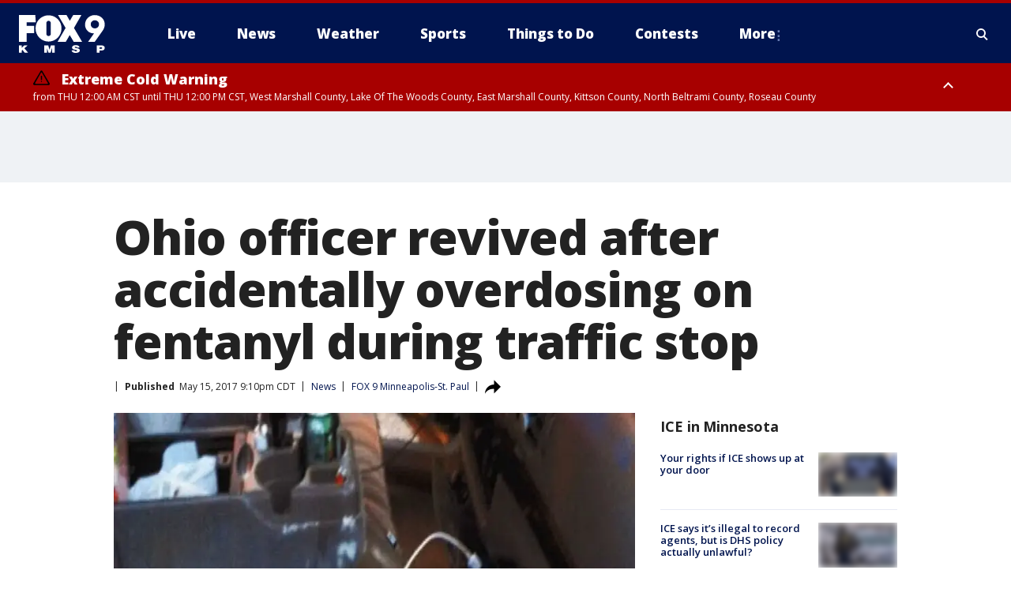

--- FILE ---
content_type: text/html; charset=utf-8
request_url: https://www.fox9.com/news/ohio-officer-revived-after-accidentally-overdosing-on-fentanyl-during-traffic-stop
body_size: 39691
content:
<!doctype html>
<html data-n-head-ssr lang="en" data-n-head="lang">
  <head>
    <!-- Google Tag Manager -->
    <script>
    function loadGTMIfNotLocalOrPreview() {
      const host = window.location.host.toLowerCase();
      const excludedHosts = ["local", "preview", "stage-preview"];
      if (!excludedHosts.some(excludedHost => host.startsWith(excludedHost))) {
        (function(w,d,s,l,i){w[l]=w[l]||[];w[l].push({'gtm.start':
        new Date().getTime(),event:'gtm.js'});var f=d.getElementsByTagName(s)[0],
        j=d.createElement(s),dl=l!='dataLayer'?'&l='+l:'';j.async=true;j.src=
        'https://www.googletagmanager.com/gtm.js?id='+i+dl;f.parentNode.insertBefore(j,f);
        })(window,document,'script','dataLayer','GTM-TMF4BDJ');
      }
    }
    loadGTMIfNotLocalOrPreview();
    </script>
    <!-- End Google Tag Manager -->
    <title data-n-head="true">Ohio officer revived after accidentally overdosing on fentanyl during traffic stop | FOX 9 Minneapolis-St. Paul</title><meta data-n-head="true" http-equiv="X-UA-Compatible" content="IE=edge,chrome=1"><meta data-n-head="true" name="viewport" content="width=device-width, minimum-scale=1.0, initial-scale=1.0"><meta data-n-head="true" charset="UTF-8"><meta data-n-head="true" name="format-detection" content="telephone=no"><meta data-n-head="true" name="msapplication-square70x70logo" content="//static.foxtv.com/static/orion/img/kmsp/favicons/mstile-70x70.png"><meta data-n-head="true" name="msapplication-square150x150logo" content="//static.foxtv.com/static/orion/img/kmsp/favicons/mstile-150x150.png"><meta data-n-head="true" name="msapplication-wide310x150logo" content="//static.foxtv.com/static/orion/img/kmsp/favicons/mstile-310x150.png"><meta data-n-head="true" name="msapplication-square310x310logo" content="//static.foxtv.com/static/orion/img/kmsp/favicons/mstile-310x310.png"><meta data-n-head="true" data-hid="description" name="description" content="(EAST LIVERPOOL, Ohio -- AP) An Ohio police officer overdosed on fentanyl Friday after accidentally getting the deadly drug on his uniform during a traffic stop."><meta data-n-head="true" data-hid="fb:app_id" property="fb:app_id" content="1269678533042834"><meta data-n-head="true" data-hid="prism.stationId" name="prism.stationId" content="KMSP_FOX9"><meta data-n-head="true" data-hid="prism.stationCallSign" name="prism.stationCallSign" content="kmsp"><meta data-n-head="true" data-hid="prism.channel" name="prism.channel" content="fts"><meta data-n-head="true" data-hid="prism.section" name="prism.section" content="news"><meta data-n-head="true" data-hid="prism.subsection1" name="prism.subsection1" content=""><meta data-n-head="true" data-hid="prism.subsection2" name="prism.subsection2" content=""><meta data-n-head="true" data-hid="prism.subsection3" name="prism.subsection3" content=""><meta data-n-head="true" data-hid="prism.subsection4" name="prism.subsection4" content=""><meta data-n-head="true" data-hid="prism.aggregationType" name="prism.aggregationType" content="subsection"><meta data-n-head="true" data-hid="prism.genre" name="prism.genre" content=""><meta data-n-head="true" data-hid="pagetype" name="pagetype" content="article" scheme="dcterms.DCMIType"><meta data-n-head="true" data-hid="strikepagetype" name="strikepagetype" content="article" scheme="dcterms.DCMIType"><meta data-n-head="true" data-hid="content-creator" name="content-creator" content="tiger"><meta data-n-head="true" data-hid="dc.creator" name="dc.creator" scheme="dcterms.creator" content=""><meta data-n-head="true" data-hid="dc.title" name="dc.title" content="Ohio officer revived after accidentally overdosing on fentanyl during traffic stop" lang="en"><meta data-n-head="true" data-hid="dc.subject" name="dc.subject" content=""><meta data-n-head="true" data-hid="dcterms.abstract" name="dcterms.abstract" content="(EAST LIVERPOOL, Ohio -- AP) An Ohio police officer overdosed on fentanyl Friday after accidentally getting the deadly drug on his uniform during a traffic stop."><meta data-n-head="true" data-hid="dc.type" name="dc.type" scheme="dcterms.DCMIType" content="Text.Article"><meta data-n-head="true" data-hid="dc.description" name="dc.description" content="(EAST LIVERPOOL, Ohio -- AP) An Ohio police officer overdosed on fentanyl Friday after accidentally getting the deadly drug on his uniform during a traffic stop."><meta data-n-head="true" data-hid="dc.language" name="dc.language" scheme="dcterms.RFC4646" content="en-US"><meta data-n-head="true" data-hid="dc.publisher" name="dc.publisher" content="FOX 9 Minneapolis-St. Paul"><meta data-n-head="true" data-hid="dc.format" name="dc.format" scheme="dcterms.URI" content="text/html"><meta data-n-head="true" data-hid="dc.identifier" name="dc.identifier" scheme="dcterms.URI" content="urn:uri:base64:9a1e6ad5-a8c5-52a6-8c07-dd1160220be8"><meta data-n-head="true" data-hid="dc.source" name="dc.source" content="FOX 9 Minneapolis-St. Paul"><meta data-n-head="true" data-hid="dc.date" name="dc.date" content="2017-05-15"><meta data-n-head="true" data-hid="dcterms.created" name="dcterms.created" scheme="dcterms.ISO8601" content="2017-05-15T21:10:15-05:00"><meta data-n-head="true" data-hid="dcterms.modified" name="dcterms.modified" scheme="dcterms.ISO8601" content="2017-05-15T21:10:15-05:00"><meta data-n-head="true" data-hid="og:title" property="og:title" content="Ohio officer revived after accidentally overdosing on fentanyl during traffic stop"><meta data-n-head="true" data-hid="og:description" property="og:description" content="(EAST LIVERPOOL, Ohio -- AP) An Ohio police officer overdosed on fentanyl Friday after accidentally getting the deadly drug on his uniform during a traffic stop."><meta data-n-head="true" data-hid="og:type" property="og:type" content="article"><meta data-n-head="true" data-hid="og:image" property="og:image" content="https://images.foxtv.com/static.fox9.com/www.fox9.com/content/uploads/2019/08/1200/630/05c2a181-fent_1494900165112_3314258_ver1.0_640_360.jpg?ve=1&amp;tl=1"><meta data-n-head="true" data-hid="og:image:width" property="og:image:width" content="1280"><meta data-n-head="true" data-hid="og:image:height" property="og:image:height" content="720"><meta data-n-head="true" data-hid="og:url" property="og:url" content="https://www.fox9.com/news/ohio-officer-revived-after-accidentally-overdosing-on-fentanyl-during-traffic-stop"><meta data-n-head="true" data-hid="og:site_name" property="og:site_name" content="FOX 9 Minneapolis-St. Paul"><meta data-n-head="true" data-hid="og:locale" property="og:locale" content="en_US"><meta data-n-head="true" data-hid="robots" name="robots" content="index, follow, max-image-preview:large, max-video-preview:-1"><meta data-n-head="true" data-hid="fox.app_version" name="fox.app_version" content="v77"><meta data-n-head="true" data-hid="fox.fix_version" name="fox.fix_version" content="10.2.0"><meta data-n-head="true" data-hid="fox.app_build" name="fox.app_build" content="no build version"><meta data-n-head="true" name="twitter:card" content="summary_large_image"><meta data-n-head="true" name="twitter:site" content="@FOX9"><meta data-n-head="true" name="twitter:site:id" content="@FOX9"><meta data-n-head="true" name="twitter:title" content="Ohio officer revived after accidentally overdosing on fentanyl during traffic stop"><meta data-n-head="true" name="twitter:description" content="(EAST LIVERPOOL, Ohio -- AP) An Ohio police officer overdosed on fentanyl Friday after accidentally getting the deadly drug on his uniform during a traffic stop."><meta data-n-head="true" name="twitter:image" content="https://images.foxtv.com/static.fox9.com/www.fox9.com/content/uploads/2019/08/1280/720/05c2a181-fent_1494900165112_3314258_ver1.0_640_360.jpg?ve=1&amp;tl=1"><meta data-n-head="true" name="twitter:url" content="https://www.fox9.com/news/ohio-officer-revived-after-accidentally-overdosing-on-fentanyl-during-traffic-stop"><meta data-n-head="true" name="twitter:creator" content="@FOX9"><meta data-n-head="true" name="twitter:creator:id" content="@FOX9"><meta data-n-head="true" name="fox.name" content="Post Landing"><meta data-n-head="true" name="fox.category" content="news"><meta data-n-head="true" name="fox.page_content_category" content="news"><meta data-n-head="true" name="fox.page_name" content="kmsp:web:post:article:Ohio officer revived after accidentally overdosing on fentanyl during traffic stop | FOX 9 Minneapolis-St. Paul"><meta data-n-head="true" name="fox.page_content_level_1" content="kmsp:web:post"><meta data-n-head="true" name="fox.page_content_level_2" content="kmsp:web:post:article"><meta data-n-head="true" name="fox.page_content_level_3" content="kmsp:web:post:article:Ohio officer revived after accidentally overdosing on fentanyl during traffic stop | FOX 9 Minneapolis-St. Paul"><meta data-n-head="true" name="fox.page_content_level_4" content="kmsp:web:post:article:Ohio officer revived after accidentally overdosing on fentanyl during traffic stop | FOX 9 Minneapolis-St. Paul"><meta data-n-head="true" name="fox.page_type" content="post-article"><meta data-n-head="true" name="fox.page_content_distributor" content="owned"><meta data-n-head="true" name="fox.page_content_type_of_story" content="Migrated"><meta data-n-head="true" name="fox.author" content=""><meta data-n-head="true" name="fox.page_content_author" content=""><meta data-n-head="true" name="fox.page_content_author_secondary" content=""><meta data-n-head="true" name="fox.page_content_version" content="1.0.0"><meta data-n-head="true" name="fox.publisher" content="FOX 9 Minneapolis-St. Paul"><meta data-n-head="true" name="fox.page_content_id" content="9a1e6ad5-a8c5-52a6-8c07-dd1160220be8"><meta data-n-head="true" name="fox.page_content_station_originator" content="kmsp"><meta data-n-head="true" name="fox.url" content="https://www.fox9.com/news/ohio-officer-revived-after-accidentally-overdosing-on-fentanyl-during-traffic-stop"><meta data-n-head="true" name="fox.page_canonical_url" content="https://www.fox9.com/news/ohio-officer-revived-after-accidentally-overdosing-on-fentanyl-during-traffic-stop"><meta data-n-head="true" name="smartbanner:enabled-platforms" content="none"><meta data-n-head="true" property="fb:app_id" content="1269678533042834"><meta data-n-head="true" property="article:opinion" content="false"><meta data-n-head="true" name="keywords" content="News"><meta data-n-head="true" name="classification" content="/FTS/News"><meta data-n-head="true" name="classification-isa" content="news"><meta data-n-head="true" name="fox.page_content_tags" content="/FTS/News"><link data-n-head="true" rel="preconnect" href="https://prod.player.fox.digitalvideoplatform.com" crossorigin="anonymous"><link data-n-head="true" rel="dns-prefetch" href="https://prod.player.fox.digitalvideoplatform.com"><link data-n-head="true" rel="stylesheet" href="https://statics.foxsports.com/static/orion/style/css/scorestrip-external.css"><link data-n-head="true" rel="icon" type="image/x-icon" href="/favicons/kmsp/favicon.ico"><link data-n-head="true" rel="stylesheet" href="https://fonts.googleapis.com/css?family=Open+Sans:300,400,400i,600,600i,700,700i,800,800i&amp;display=swap"><link data-n-head="true" rel="stylesheet" href="https://fonts.googleapis.com/css2?family=Rubik:wght@700&amp;display=swap"><link data-n-head="true" rel="schema.dcterms" href="//purl.org/dc/terms/"><link data-n-head="true" rel="schema.prism" href="//prismstandard.org/namespaces/basic/2.1/"><link data-n-head="true" rel="schema.iptc" href="//iptc.org/std/nar/2006-10-01/"><link data-n-head="true" rel="shortcut icon" href="//static.foxtv.com/static/orion/img/kmsp/favicons/favicon.ico" type="image/x-icon"><link data-n-head="true" rel="apple-touch-icon" sizes="57x57" href="//static.foxtv.com/static/orion/img/kmsp/favicons/apple-touch-icon-57x57.png"><link data-n-head="true" rel="apple-touch-icon" sizes="60x60" href="//static.foxtv.com/static/orion/img/kmsp/favicons/apple-touch-icon-60x60.png"><link data-n-head="true" rel="apple-touch-icon" sizes="72x72" href="//static.foxtv.com/static/orion/img/kmsp/favicons/apple-touch-icon-72x72.png"><link data-n-head="true" rel="apple-touch-icon" sizes="76x76" href="//static.foxtv.com/static/orion/img/kmsp/favicons/apple-touch-icon-76x76.png"><link data-n-head="true" rel="apple-touch-icon" sizes="114x114" href="//static.foxtv.com/static/orion/img/kmsp/favicons/apple-touch-icon-114x114.png"><link data-n-head="true" rel="apple-touch-icon" sizes="120x120" href="//static.foxtv.com/static/orion/img/kmsp/favicons/apple-touch-icon-120x120.png"><link data-n-head="true" rel="apple-touch-icon" sizes="144x144" href="//static.foxtv.com/static/orion/img/kmsp/favicons/apple-touch-icon-144x144.png"><link data-n-head="true" rel="apple-touch-icon" sizes="152x152" href="//static.foxtv.com/static/orion/img/kmsp/favicons/apple-touch-icon-152x152.png"><link data-n-head="true" rel="apple-touch-icon" sizes="180x180" href="//static.foxtv.com/static/orion/img/kmsp/favicons/apple-touch-icon-180x180.png"><link data-n-head="true" rel="icon" type="image/png" href="//static.foxtv.com/static/orion/img/kmsp/favicons/favicon-16x16.png" sizes="16x16"><link data-n-head="true" rel="icon" type="image/png" href="//static.foxtv.com/static/orion/img/kmsp/favicons/favicon-32x32.png" sizes="32x32"><link data-n-head="true" rel="icon" type="image/png" href="//static.foxtv.com/static/orion/img/kmsp/favicons/favicon-96x96.png" sizes="96x96"><link data-n-head="true" rel="icon" type="image/png" href="//static.foxtv.com/static/orion/img/kmsp/favicons/android-chrome-192x192.png" sizes="192x192"><link data-n-head="true" href="https://fonts.gstatic.com" rel="preconnect" crossorigin="true"><link data-n-head="true" href="https://fonts.googleapis.com" rel="preconnect" crossorigin="true"><link data-n-head="true" rel="stylesheet" href="https://fonts.googleapis.com/css?family=Source+Sans+Pro:200,300,400,600,400italic,700,700italic,300,300italic,600italic/"><link data-n-head="true" rel="preconnect" href="https://cdn.segment.com/"><link data-n-head="true" rel="preconnect" href="https://widgets.media.weather.com/"><link data-n-head="true" rel="preconnect" href="https://elections.ap.org/"><link data-n-head="true" rel="preconnect" href="https://www.google-analytics.com/"><link data-n-head="true" rel="preconnect" href="http://static.chartbeat.com/"><link data-n-head="true" rel="preconnect" href="https://sb.scorecardresearch.com/"><link data-n-head="true" rel="preconnect" href="http://www.googletagmanager.com/"><link data-n-head="true" rel="preconnect" href="https://cdn.optimizely.com/"><link data-n-head="true" rel="preconnect" href="https://cdn.segment.com/"><link data-n-head="true" rel="preconnect" href="https://connect.facebook.net/"><link data-n-head="true" rel="preconnect" href="https://prod.player.fox.digitalvideoplatform.com/"><link data-n-head="true" rel="preload" as="script" href="https://prod.player.fox.digitalvideoplatform.com/wpf/v3/3.2.59/wpf_player.js"><link data-n-head="true" rel="prefetch" as="script" href="https://prod.player.fox.digitalvideoplatform.com/wpf/v3/3.2.59/lib/wpf_bitmovin_yospace_player.js"><link data-n-head="true" rel="prefetch" as="script" href="https://prod.player.fox.digitalvideoplatform.com/wpf/v3/3.2.59/lib/wpf_conviva_reporter.js"><link data-n-head="true" rel="prefetch" as="script" href="https://prod.player.fox.digitalvideoplatform.com/wpf/v3/3.2.59/lib/wpf_mux_reporter.js"><link data-n-head="true" rel="prefetch" as="script" href="https://prod.player.fox.digitalvideoplatform.com/wpf/v3/3.2.59/lib/wpf_adobeheartbeat_reporter.js"><link data-n-head="true" rel="prefetch" as="script" href="https://prod.player.fox.digitalvideoplatform.com/wpf/v3/3.2.59/lib/wpf_comscore_reporter.js"><link data-n-head="true" rel="prefetch" as="script" href="https://prod.player.fox.digitalvideoplatform.com/wpf/v3/3.2.59/lib/wpf_controls.js"><link data-n-head="true" rel="canonical" href="https://www.fox9.com/news/ohio-officer-revived-after-accidentally-overdosing-on-fentanyl-during-traffic-stop"><link data-n-head="true" rel="alternate" type="application/rss+xml" title="News" href="https://www.fox9.com/rss.xml?category=news"><link data-n-head="true" rel="alternate" type="application/rss+xml" title="News" href="https://www.fox9.com/rss.xml?tag=news"><link data-n-head="true" rel="shorturl" href=""><link data-n-head="true" rel="image_src" href="https://images.foxtv.com/static.fox9.com/www.fox9.com/content/uploads/2019/08/1280/720/05c2a181-fent_1494900165112_3314258_ver1.0_640_360.jpg?ve=1&amp;tl=1"><link data-n-head="true" rel="amphtml" href="https://www.fox9.com/news/ohio-officer-revived-after-accidentally-overdosing-on-fentanyl-during-traffic-stop.amp"><link data-n-head="true" rel="alternate" title="FOX 9 Minneapolis-St. Paul - News" type="application/rss+xml" href="https://www.fox9.com/rss/category/news"><link data-n-head="true" rel="alternate" title="FOX 9 Minneapolis-St. Paul - Local News" type="application/rss+xml" href="https://www.fox9.com/rss/category/local-news"><link data-n-head="true" rel="alternate" title="FOX 9 Minneapolis-St. Paul - National News" type="application/rss+xml" href="https://www.fox9.com/rss/category/national-news"><link data-n-head="true" rel="alternate" title="FOX 9 Minneapolis-St. Paul - Tag World" type="application/rss+xml" href="https://www.fox9.com/rss/tags/world"><link data-n-head="true" rel="alternate" title="FOX 9 Minneapolis-St. Paul - Tag Series Investigators" type="application/rss+xml" href="https://www.fox9.com/rss/tags/series,investigators"><link data-n-head="true" rel="alternate" title="FOX 9 Minneapolis-St. Paul - Tag Politics" type="application/rss+xml" href="https://www.fox9.com/rss/tags/politics"><link data-n-head="true" rel="alternate" title="FOX 9 Minneapolis-St. Paul - Tag Consumer" type="application/rss+xml" href="https://www.fox9.com/rss/tags/consumer"><link data-n-head="true" rel="alternate" title="FOX 9 Minneapolis-St. Paul - Weather" type="application/rss+xml" href="https://www.fox9.com/rss/category/weather"><link data-n-head="true" rel="alternate" title="FOX 9 Minneapolis-St. Paul - Apps" type="application/rss+xml" href="https://www.fox9.com/rss/category/apps"><link data-n-head="true" rel="alternate" title="FOX 9 Minneapolis-St. Paul - School Closings" type="application/rss+xml" href="https://www.fox9.com/rss/category/school-closings"><link data-n-head="true" rel="alternate" title="FOX 9 Minneapolis-St. Paul - Traffic" type="application/rss+xml" href="https://www.fox9.com/rss/category/traffic"><link data-n-head="true" rel="alternate" title="FOX 9 Minneapolis-St. Paul - Sports" type="application/rss+xml" href="https://www.fox9.com/rss/category/sports"><link data-n-head="true" rel="alternate" title="FOX 9 Minneapolis-St. Paul - Tag Nfl Vikings" type="application/rss+xml" href="https://www.fox9.com/rss/tags/nfl,vikings"><link data-n-head="true" rel="alternate" title="FOX 9 Minneapolis-St. Paul - Tag Ncaa Football Gophers Football" type="application/rss+xml" href="https://www.fox9.com/rss/tags/ncaa-football,gophers-football"><link data-n-head="true" rel="alternate" title="FOX 9 Minneapolis-St. Paul - Tag Mlb Twins" type="application/rss+xml" href="https://www.fox9.com/rss/tags/mlb,twins"><link data-n-head="true" rel="alternate" title="FOX 9 Minneapolis-St. Paul - Tag Nhl Wild" type="application/rss+xml" href="https://www.fox9.com/rss/tags/nhl,wild"><link data-n-head="true" rel="alternate" title="FOX 9 Minneapolis-St. Paul - Tag Nba Timberwolves" type="application/rss+xml" href="https://www.fox9.com/rss/tags/nba,timberwolves"><link data-n-head="true" rel="alternate" title="FOX 9 Minneapolis-St. Paul - Tag Wnba Lynx" type="application/rss+xml" href="https://www.fox9.com/rss/tags/wnba,lynx"><link data-n-head="true" rel="alternate" title="FOX 9 Minneapolis-St. Paul - Tag Mls Mnufc" type="application/rss+xml" href="https://www.fox9.com/rss/tags/mls,mnufc"><link data-n-head="true" rel="alternate" title="FOX 9 Minneapolis-St. Paul - Morning" type="application/rss+xml" href="https://www.fox9.com/rss/category/morning"><link data-n-head="true" rel="alternate" title="FOX 9 Minneapolis-St. Paul - Tag Series Shayne Wells" type="application/rss+xml" href="https://www.fox9.com/rss/tags/series,shayne-wells"><link data-n-head="true" rel="alternate" title="FOX 9 Minneapolis-St. Paul - Tag Series Garden Guy" type="application/rss+xml" href="https://www.fox9.com/rss/tags/series,garden-guy"><link data-n-head="true" rel="alternate" title="FOX 9 Minneapolis-St. Paul - Tag Lifestyle Food Drink Recipes" type="application/rss+xml" href="https://www.fox9.com/rss/tags/lifestyle,food-drink,recipes"><link data-n-head="true" rel="alternate" title="FOX 9 Minneapolis-St. Paul - Money" type="application/rss+xml" href="https://www.fox9.com/rss/category/money"><link data-n-head="true" rel="alternate" title="FOX 9 Minneapolis-St. Paul - Tag Business Personal Finance" type="application/rss+xml" href="https://www.fox9.com/rss/tags/business,personal-finance"><link data-n-head="true" rel="alternate" title="FOX 9 Minneapolis-St. Paul - Tag Business" type="application/rss+xml" href="https://www.fox9.com/rss/tags/business"><link data-n-head="true" rel="alternate" title="FOX 9 Minneapolis-St. Paul - Tag Business Stock Market" type="application/rss+xml" href="https://www.fox9.com/rss/tags/business,stock-market"><link data-n-head="true" rel="alternate" title="FOX 9 Minneapolis-St. Paul - Tag Business Small Business" type="application/rss+xml" href="https://www.fox9.com/rss/tags/business,small-business"><link data-n-head="true" rel="alternate" title="FOX 9 Minneapolis-St. Paul - Tag Money Savings" type="application/rss+xml" href="https://www.fox9.com/rss/tags/money,savings"><link data-n-head="true" rel="alternate" title="FOX 9 Minneapolis-St. Paul - Shows Jason" type="application/rss+xml" href="https://www.fox9.com/rss/category/shows,jason"><link data-n-head="true" rel="alternate" title="FOX 9 Minneapolis-St. Paul - Shows Enough Said" type="application/rss+xml" href="https://www.fox9.com/rss/category/shows,enough-said"><link data-n-head="true" rel="alternate" title="FOX 9 Minneapolis-St. Paul - Shows Vikings Gameday Live" type="application/rss+xml" href="https://www.fox9.com/rss/category/shows,vikings-gameday-live"><link data-n-head="true" rel="alternate" title="FOX 9 Minneapolis-St. Paul - Shows Pj Fleck Show" type="application/rss+xml" href="https://www.fox9.com/rss/category/shows,pj-fleck-show"><link data-n-head="true" rel="alternate" title="FOX 9 Minneapolis-St. Paul - Shows Sports Now" type="application/rss+xml" href="https://www.fox9.com/rss/category/shows,sports-now"><link data-n-head="true" rel="alternate" title="FOX 9 Minneapolis-St. Paul - Tag Us Mn" type="application/rss+xml" href="https://www.fox9.com/rss/tags/us,mn"><link data-n-head="true" rel="alternate" title="FOX 9 Minneapolis-St. Paul - About Us" type="application/rss+xml" href="https://www.fox9.com/rss/category/about-us"><link data-n-head="true" rel="alternate" title="FOX 9 Minneapolis-St. Paul - Contests" type="application/rss+xml" href="https://www.fox9.com/rss/category/contests"><link data-n-head="true" rel="alternate" title="FOX 9 Minneapolis-St. Paul - Team" type="application/rss+xml" href="https://www.fox9.com/rss/category/team"><link data-n-head="true" rel="alternate" title="FOX 9 Minneapolis-St. Paul - Jobs" type="application/rss+xml" href="https://www.fox9.com/rss/category/jobs"><link data-n-head="true" rel="alternate" title="FOX 9 Minneapolis-St. Paul - Whats On Fox" type="application/rss+xml" href="https://www.fox9.com/rss/category/whats-on-fox"><link data-n-head="true" rel="alternate" title="FOX 9 Minneapolis-St. Paul - Fcc Public File" type="application/rss+xml" href="https://www.fox9.com/rss/category/fcc-public-file"><link data-n-head="true" rel="alternate" title="FOX 9 Minneapolis-St. Paul - Live" type="application/rss+xml" href="https://www.fox9.com/rss/category/live"><link data-n-head="true" rel="alternate" title="FOX 9 Minneapolis-St. Paul - Discover the latest breaking news." type="application/rss+xml" href="https://www.fox9.com/latest.xml"><link data-n-head="true" rel="stylesheet" href="//static.foxtv.com/static/orion/css/default/article.rs.css"><link data-n-head="true" rel="stylesheet" href="/css/print.css" media="print"><script data-n-head="true" type="text/javascript" data-hid="pal-script" src="//imasdk.googleapis.com/pal/sdkloader/pal.js"></script><script data-n-head="true" type="text/javascript" src="https://statics.foxsports.com/static/orion/scorestrip.js" async="false" defer="true"></script><script data-n-head="true" type="text/javascript">
        (function (h,o,u,n,d) {
          h=h[d]=h[d]||{q:[],onReady:function(c){h.q.push(c)}}
          d=o.createElement(u);d.async=1;d.src=n
          n=o.getElementsByTagName(u)[0];n.parentNode.insertBefore(d,n)
        })(window,document,'script','https://www.datadoghq-browser-agent.com/datadog-rum-v4.js','DD_RUM')
        DD_RUM.onReady(function() {
          DD_RUM.init({
            clientToken: 'pub6d08621e10189e2259b02648fb0f12e4',
            applicationId: 'f7e50afb-e642-42a0-9619-b32a46fc1075',
            site: 'datadoghq.com',
            service: 'www.fox9.com',
            env: 'prod',
            // Specify a version number to identify the deployed version of your application in Datadog
            version: '1.0.0',
            sampleRate: 20,
            sessionReplaySampleRate: 0,
            trackInteractions: true,
            trackResources: true,
            trackLongTasks: true,
            defaultPrivacyLevel: 'mask-user-input',
          });
          // DD_RUM.startSessionReplayRecording();
        })</script><script data-n-head="true" type="text/javascript" src="https://foxkit.fox.com/sdk/profile/v2.15.0/profile.js" async="false" defer="true"></script><script data-n-head="true" src="https://js.appboycdn.com/web-sdk/5.6/braze.min.js" async="true" defer="true"></script><script data-n-head="true" src="https://c.amazon-adsystem.com/aax2/apstag.js" async="true" defer="true"></script><script data-n-head="true" src="https://www.googletagmanager.com/gtag/js?id=UA-35307868-1" async="true"></script><script data-n-head="true" type="text/javascript">// 86acbd31cd7c09cf30acb66d2fbedc91daa48b86:1701190703.638772
!function(n,r,e,t,c){var i,o="Promise"in n,u={then:function(){return u},catch:function(n){
return n(new Error("Airship SDK Error: Unsupported browser")),u}},s=o?new Promise((function(n,r){i=function(e,t){e?r(e):n(t)}})):u
;s._async_setup=function(n){if(o)try{i(null,n(c))}catch(n){i(n)}},n[t]=s;var a=r.createElement("script");a.src=e,a.async=!0,a.id="_uasdk",
a.rel=t,r.head.appendChild(a)}(window,document,'https://aswpsdkus.com/notify/v1/ua-sdk.min.js',
  'UA', {
    vapidPublicKey: 'BGbyZiG8TVVwspP4i_qM6os1Gsz7rYI0Yyg_7aXL_W21xtrXP2nnn-HazTT18-Nyybnprp5cs9CdpsPvHx41QPo=',
    websitePushId: 'web.kmsp.prod',
    appKey: 'laGAl3STSH2BJ53LWp-VwQ',
    token: 'MTpsYUdBbDNTVFNIMkJKNTNMV3AtVndROm1VZXNpNDdRdzZLcEdraEJDMTNDNnpTcnJrMEpLWk1Rdk9uelcySTBWaTQ'
  });
</script><script data-n-head="true" type="text/javascript">UA.then(sdk => {
        sdk.plugins.load('html-prompt', 'https://aswpsdkus.com/notify/v1/ua-html-prompt.min.js', {
          appearDelay: 5000,
          disappearDelay: 2000000000000000000000000,
          askAgainDelay: 0,
          stylesheet: './css/airship.css',
          auto: false,
          type: 'alert',
          position: 'top',
          i18n: {
            en: {
              title: 'Don&#39;t Miss Out',
              message: 'Receive instant notifications when new stories break.',
              accept: 'Allow',
              deny: 'No Thanks'
            }
          },
          logo: '/favicons/kmsp/favicon.ico'
        }).then(plugin => {
          const auditSession = () => {
            const airshipPageViews = parseInt(window.sessionStorage.getItem('currentAirShipPageViews'), 10)
            if (airshipPageViews > 1) {
              plugin.prompt();
              console.info('Airship: prompt called')
              clearInterval(auditInterval);
              window.sessionStorage.setItem('currentAirShipPageViews', 0)
            }
          }
          const auditInterval = setInterval(auditSession, 2000);
        })
      })</script><script data-n-head="true" src="/taboola/taboola.js" type="text/javascript" async="true" defer="true"></script><script data-n-head="true" src="https://scripts.webcontentassessor.com/scripts/6cc3de6f02d3147f0f2b4f512e07e582a494b4bf98dfec67014d4bda3b5fdde2"></script><script data-n-head="true" src="//static.foxtv.com/static/orion/scripts/core/ag.core.js"></script><script data-n-head="true" src="//static.foxtv.com/static/isa/core.js"></script><script data-n-head="true" src="//static.foxtv.com/static/orion/scripts/station/default/loader.js"></script><script data-n-head="true" src="https://widgets.media.weather.com/wxwidget.loader.js?cid=996314550" defer=""></script><script data-n-head="true" src="https://prod.player.fox.digitalvideoplatform.com/wpf/v3/3.2.59/wpf_player.js" defer="" data-hid="fox-player-main-script"></script><script data-n-head="true" src="//static.foxtv.com/static/leap/loader.js"></script><script data-n-head="true" >(function () {
        var _sf_async_config = window._sf_async_config = (window._sf_async_config || {})
        _sf_async_config.uid = 65824
        _sf_async_config.domain = 'fox9.com'
        _sf_async_config.flickerControl = false
        _sf_async_config.useCanonical = true

        // Function to set ISA-dependent values with proper error handling
        function setISAValues() {
          if (window.FTS && window.FTS.ISA && window.FTS.ISA._meta) {
            try {
              _sf_async_config.sections = window.FTS.ISA._meta.section || ''
              _sf_async_config.authors = window.FTS.ISA._meta.fox['fox.page_content_author'] ||
                                       window.FTS.ISA._meta.fox['fox.page_content_author_secondary'] ||
                                       window.FTS.ISA._meta.raw.publisher || ''
            } catch (e) {
              console.warn('FTS.ISA values not available yet:', e)
              _sf_async_config.sections = ''
              _sf_async_config.authors = ''
            }
          } else {
            // Set default values if ISA is not available
            _sf_async_config.sections = ''
            _sf_async_config.authors = ''

            // Retry after a short delay if ISA is not loaded yet
            setTimeout(setISAValues, 100)
          }
        }

        // Set ISA values initially
        setISAValues()

        _sf_async_config.useCanonicalDomain = true
        function loadChartbeat() {
          var e = document.createElement('script');
            var n = document.getElementsByTagName('script')[0];
            e.type = 'text/javascript';
            e.async = true;
            e.src = '//static.chartbeat.com/js/chartbeat.js';
            n.parentNode.insertBefore(e, n);
        }
        loadChartbeat();
        })()</script><script data-n-head="true" src="//static.chartbeat.com/js/chartbeat_mab.js"></script><script data-n-head="true" src="//static.chartbeat.com/js/chartbeat.js"></script><script data-n-head="true" src="https://interactives.ap.org/election-results/assets/microsite/resizeClient.js" defer=""></script><script data-n-head="true" data-hid="strike-loader" src="https://strike.fox.com/static/fts/display/loader.js" type="text/javascript"></script><script data-n-head="true" >
          (function() {
              window.foxstrike = window.foxstrike || {};
              window.foxstrike.cmd = window.foxstrike.cmd || [];
          })()
        </script><script data-n-head="true" type="application/ld+json">{"@context":"http://schema.org","@type":"NewsArticle","mainEntityOfPage":"https://www.fox9.com/news/ohio-officer-revived-after-accidentally-overdosing-on-fentanyl-during-traffic-stop","headline":"Ohio officer revived after accidentally overdosing on fentanyl during traffic stop","articleBody":"EAST LIVERPOOL, Ohio (AP) -- An Ohio police officer overdosed on fentanyl Friday after accidentally getting the deadly drug on his uniform during a traffic stop.An East Liverpool Police Department document states the officers stopped a car they believed to be associated with drug activity. Officers found the suspects trying to destroy the drug evidence.&#x201C;I approached from the passenger side of the vehicle in time to see [one of the suspects] using his foot to rub an unknown substance into the carpeting on the floor of the vehicle,&#x201D; the report states.East Liverpool Police Chief John Lane told Fox News that Officer Chris Green had arrived at the police station after the stop and everything seemed to be fine.One of the other officers mentioned he had something on his shirt, and Green brushed it off with his hand, according to Lane.Moments later, Green wasn&#x2019;t feeling well.&quot;Luckily one of the officers&#x2026;grabbed him as he collapsed,&#x201D; Lane told Fox News.Fentanyl is a powerful synthetic painkiller that is sometimes mixed with heroin in powder form. Experts warn it could kill.Officials initially thought the powder from the traffic stop was crack cocaine, the police document states, but further investigation showed the drug was actually fentanyl.Green was revived with Narcan.The Associated Press contributed to this report.","datePublished":"2017-05-15T21:10:15-05:00","dateModified":"2017-05-15T21:10:15-05:00","description":"(EAST LIVERPOOL, Ohio -- AP) An Ohio police officer overdosed on fentanyl Friday after accidentally getting the deadly drug on his uniform during a traffic stop.","author":{"@type":"Person","name":"FOX 9 Minneapolis-St. Paul"},"publisher":{"@type":"NewsMediaOrganization","name":"FOX 9 Minneapolis-St. Paul","alternateName":"KMSP, FOX 9","url":"https://www.fox9.com/","sameAs":["https://www.facebook.com/fox9kmsp/","https://twitter.com/FOX9","https://www.instagram.com/fox9/","https://www.youtube.com/fox9","https://en.wikipedia.org/wiki/KMSP-TV","",""],"foundingDate":"1955-01-09","logo":{"@type":"ImageObject","url":"https://static.foxtv.com/static/orion/img/kmsp/favicons/favicon-96x96.png","width":"96","height":"96"},"contactPoint":[{"@type":"ContactPoint","telephone":"+1-952-944-9999","contactType":"news desk"}],"address":{"@type":"PostalAddress","addressLocality":"Eden Prairie","addressRegion":"Minnesota","postalCode":"44344-7258","streetAddress":"11358 Viking Drive","addressCountry":{"@type":"Country","name":"US"}}},"image":{"@type":"ImageObject","url":"https://static.fox9.com/www.fox9.com/content/uploads/2019/08/05c2a181-fent_1494900165112_3314258_ver1.0_640_360.jpg","width":"1280","height":"720"},"url":"https://www.fox9.com/news/ohio-officer-revived-after-accidentally-overdosing-on-fentanyl-during-traffic-stop","isAccessibleForFree":true,"keywords":"news"}</script><link rel="preload" href="/_wzln/13e733bb9aada653458d.js" as="script"><link rel="preload" href="/_wzln/376f0263662b8ef9a7f8.js" as="script"><link rel="preload" href="/_wzln/6b27e2b92eb7e58c1613.js" as="script"><link rel="preload" href="/_wzln/4a1a283d969a348cd41a.js" as="script"><link rel="preload" href="/_wzln/33c600eda553a9fa1eb2.js" as="script"><link rel="preload" href="/_wzln/695e44d70140f424537d.js" as="script"><link rel="preload" href="/_wzln/657106d2345ccfff07aa.js" as="script"><link rel="preload" href="/_wzln/a7270b0737237ac8a5ef.js" as="script"><style data-vue-ssr-id="3d723bd8:0 153764a8:0 4783c553:0 01f125af:0 7e965aea:0 fe2c1b5a:0 c789a71e:0 2151d74a:0 5fac22c6:0 4f269fee:0 c23b5e74:0 403377d7:0 7cd52d1a:0 1b6848e9:0 4a3d6b7a:0 42dc6fe6:0 3c367053:0 dfdcd1d2:0 2261a2ff:0 5c0b7ab5:0 c061adc6:0 d9a0143c:0">.v-select{position:relative;font-family:inherit}.v-select,.v-select *{box-sizing:border-box}@keyframes vSelectSpinner{0%{transform:rotate(0deg)}to{transform:rotate(1turn)}}.vs__fade-enter-active,.vs__fade-leave-active{pointer-events:none;transition:opacity .15s cubic-bezier(1,.5,.8,1)}.vs__fade-enter,.vs__fade-leave-to{opacity:0}.vs--disabled .vs__clear,.vs--disabled .vs__dropdown-toggle,.vs--disabled .vs__open-indicator,.vs--disabled .vs__search,.vs--disabled .vs__selected{cursor:not-allowed;background-color:#f8f8f8}.v-select[dir=rtl] .vs__actions{padding:0 3px 0 6px}.v-select[dir=rtl] .vs__clear{margin-left:6px;margin-right:0}.v-select[dir=rtl] .vs__deselect{margin-left:0;margin-right:2px}.v-select[dir=rtl] .vs__dropdown-menu{text-align:right}.vs__dropdown-toggle{-webkit-appearance:none;-moz-appearance:none;appearance:none;display:flex;padding:0 0 4px;background:none;border:1px solid rgba(60,60,60,.26);border-radius:4px;white-space:normal}.vs__selected-options{display:flex;flex-basis:100%;flex-grow:1;flex-wrap:wrap;padding:0 2px;position:relative}.vs__actions{display:flex;align-items:center;padding:4px 6px 0 3px}.vs--searchable .vs__dropdown-toggle{cursor:text}.vs--unsearchable .vs__dropdown-toggle{cursor:pointer}.vs--open .vs__dropdown-toggle{border-bottom-color:transparent;border-bottom-left-radius:0;border-bottom-right-radius:0}.vs__open-indicator{fill:rgba(60,60,60,.5);transform:scale(1);transition:transform .15s cubic-bezier(1,-.115,.975,.855);transition-timing-function:cubic-bezier(1,-.115,.975,.855)}.vs--open .vs__open-indicator{transform:rotate(180deg) scale(1)}.vs--loading .vs__open-indicator{opacity:0}.vs__clear{fill:rgba(60,60,60,.5);padding:0;border:0;background-color:transparent;cursor:pointer;margin-right:8px}.vs__dropdown-menu{display:block;box-sizing:border-box;position:absolute;top:calc(100% - 1px);left:0;z-index:1000;padding:5px 0;margin:0;width:100%;max-height:350px;min-width:160px;overflow-y:auto;box-shadow:0 3px 6px 0 rgba(0,0,0,.15);border:1px solid rgba(60,60,60,.26);border-top-style:none;border-radius:0 0 4px 4px;text-align:left;list-style:none;background:#fff}.vs__no-options{text-align:center}.vs__dropdown-option{line-height:1.42857143;display:block;padding:3px 20px;clear:both;color:#333;white-space:nowrap;cursor:pointer}.vs__dropdown-option--highlight{background:#5897fb;color:#fff}.vs__dropdown-option--deselect{background:#fb5858;color:#fff}.vs__dropdown-option--disabled{background:inherit;color:rgba(60,60,60,.5);cursor:inherit}.vs__selected{display:flex;align-items:center;background-color:#f0f0f0;border:1px solid rgba(60,60,60,.26);border-radius:4px;color:#333;line-height:1.4;margin:4px 2px 0;padding:0 .25em;z-index:0}.vs__deselect{display:inline-flex;-webkit-appearance:none;-moz-appearance:none;appearance:none;margin-left:4px;padding:0;border:0;cursor:pointer;background:none;fill:rgba(60,60,60,.5);text-shadow:0 1px 0 #fff}.vs--single .vs__selected{background-color:transparent;border-color:transparent}.vs--single.vs--loading .vs__selected,.vs--single.vs--open .vs__selected{position:absolute;opacity:.4}.vs--single.vs--searching .vs__selected{display:none}.vs__search::-webkit-search-cancel-button{display:none}.vs__search::-ms-clear,.vs__search::-webkit-search-decoration,.vs__search::-webkit-search-results-button,.vs__search::-webkit-search-results-decoration{display:none}.vs__search,.vs__search:focus{-webkit-appearance:none;-moz-appearance:none;appearance:none;line-height:1.4;font-size:1em;border:1px solid transparent;border-left:none;outline:none;margin:4px 0 0;padding:0 7px;background:none;box-shadow:none;width:0;max-width:100%;flex-grow:1;z-index:1}.vs__search::-moz-placeholder{color:inherit}.vs__search::placeholder{color:inherit}.vs--unsearchable .vs__search{opacity:1}.vs--unsearchable:not(.vs--disabled) .vs__search{cursor:pointer}.vs--single.vs--searching:not(.vs--open):not(.vs--loading) .vs__search{opacity:.2}.vs__spinner{align-self:center;opacity:0;font-size:5px;text-indent:-9999em;overflow:hidden;border:.9em solid hsla(0,0%,39.2%,.1);border-left-color:rgba(60,60,60,.45);transform:translateZ(0);animation:vSelectSpinner 1.1s linear infinite;transition:opacity .1s}.vs__spinner,.vs__spinner:after{border-radius:50%;width:5em;height:5em}.vs--loading .vs__spinner{opacity:1}
.fts-scorestrip-wrap{width:100%}.fts-scorestrip-wrap .fts-scorestrip-container{padding:0 16px;max-width:1280px;margin:0 auto}@media screen and (min-width:1024px){.fts-scorestrip-wrap .fts-scorestrip-container{padding:15px 24px}}
.fts-scorestrip-wrap[data-v-75d386ae]{width:100%}.fts-scorestrip-wrap .fts-scorestrip-container[data-v-75d386ae]{padding:0 16px;max-width:1280px;margin:0 auto}@media screen and (min-width:1024px){.fts-scorestrip-wrap .fts-scorestrip-container[data-v-75d386ae]{padding:15px 24px}}@media(min-width:768px)and (max-width:1280px){.main-content-new-layout[data-v-75d386ae]{padding:10px}}
#xd-channel-container[data-v-0130ae53]{margin:0 auto;max-width:1280px;height:1px}#xd-channel-fts-iframe[data-v-0130ae53]{position:relative;top:-85px;left:86.1%;width:100%;display:none}@media (min-width:768px) and (max-width:1163px){#xd-channel-fts-iframe[data-v-0130ae53]{left:84%}}@media (min-width:768px) and (max-width:1056px){#xd-channel-fts-iframe[data-v-0130ae53]{left:81%}}@media (min-width:768px) and (max-width:916px){#xd-channel-fts-iframe[data-v-0130ae53]{left:79%}}@media (min-width:769px) and (max-width:822px){#xd-channel-fts-iframe[data-v-0130ae53]{left:77%}}@media (min-width:400px) and (max-width:767px){#xd-channel-fts-iframe[data-v-0130ae53]{display:none!important}}.branding[data-v-0130ae53]{padding-top:0}@media (min-width:768px){.branding[data-v-0130ae53]{padding-top:10px}}
.title--hide[data-v-b8625060]{display:none}
#fox-id-logged-in[data-v-f7244ab2]{display:none}.button-reset[data-v-f7244ab2]{background:none;border:none;padding:0;cursor:pointer;outline:inherit}.watch-live[data-v-f7244ab2]{background-color:#a70000;border-radius:3px;margin-top:16px;margin-right:-10px;padding:8px 9px;max-height:31px}.watch-live>a[data-v-f7244ab2]{color:#fff;font-weight:900;font-size:12px}.small-btn-grp[data-v-f7244ab2]{display:flex}.sign-in[data-v-f7244ab2]{width:43px;height:17px;font-size:12px;font-weight:800;font-stretch:normal;font-style:normal;line-height:normal;letter-spacing:-.25px;color:#fff}.sign-in-mobile[data-v-f7244ab2]{margin:16px 12px 0 0}.sign-in-mobile[data-v-f7244ab2],.sign-in-tablet-and-up[data-v-f7244ab2]{background-color:#334f99;width:59px;height:31px;border-radius:3px}.sign-in-tablet-and-up[data-v-f7244ab2]{float:left;margin-right:16px;margin-top:24px}.sign-in-tablet-and-up[data-v-f7244ab2]:hover{background-color:#667bb3}.avatar-desktop[data-v-f7244ab2]{width:28px;height:28px;float:left;margin-right:16px;margin-top:24px}.avatar-mobile[data-v-f7244ab2]{width:33px;height:33px;margin:16px 12px 0 0}
.alert-storm .alert-text[data-v-6e1c7e98]{top:0}.alert-storm .alert-info a[data-v-6e1c7e98]{color:#fff}.alert-storm .alert-title[data-v-6e1c7e98]:before{display:inline-block;position:absolute;left:-18px;top:2px;height:15px;width:12px;background:url(//static.foxtv.com/static/orion/img/core/s/weather/warning.svg) no-repeat;background-size:contain}@media (min-width:768px){.alert-storm .alert-title[data-v-6e1c7e98]:before{left:0;top:0;height:24px;width:21px}}
.min-height-ad[data-v-2c3e8482]{min-height:0}.pre-content .min-height-ad[data-v-2c3e8482]{min-height:90px}@media only screen and (max-width:767px){.page-content .lsf-mobile[data-v-2c3e8482],.right-rail .lsf-mobile[data-v-2c3e8482],.sidebar-secondary .lsf-mobile[data-v-2c3e8482]{min-height:300px;min-width:250px}}@media only screen and (min-width:768px){.right-rail .lsf-ban[data-v-2c3e8482],.sidebar-secondary .lsf-ban[data-v-2c3e8482]{min-height:250px;min-width:300px}.post-content .lsf-lb[data-v-2c3e8482],.pre-content .lsf-lb[data-v-2c3e8482]{min-height:90px;min-width:728px}}
.tags[data-v-6c8e215c]{flex-wrap:wrap;color:#979797;font-weight:400;line-height:normal}.tags[data-v-6c8e215c],.tags-tag[data-v-6c8e215c]{display:flex;font-family:Open Sans;font-size:18px;font-style:normal}.tags-tag[data-v-6c8e215c]{color:#041431;background-color:#e6e9f3;min-height:40px;align-items:center;justify-content:center;border-radius:10px;margin:10px 10px 10px 0;padding:10px 15px;grid-gap:10px;gap:10px;color:#036;font-weight:700;line-height:23px}.tags-tag[data-v-6c8e215c]:last-of-type{margin-right:0}.headlines-related.center[data-v-6c8e215c]{margin-bottom:0}#taboola-mid-article-thumbnails[data-v-6c8e215c]{padding:28px 100px}@media screen and (max-width:767px){#taboola-mid-article-thumbnails[data-v-6c8e215c]{padding:0}}
.no-separator[data-v-08416276]{padding-left:0}.no-separator[data-v-08416276]:before{content:""}
.outside[data-v-6d0ce7d9]{width:100vw;height:100vh;position:fixed;top:0;left:0}
.social-icons[data-v-10e60834]{background:#fff;box-shadow:0 0 20px rgba(0,0,0,.15);border-radius:5px}.social-icons a[data-v-10e60834]{overflow:visible}
.hand-cursor[data-v-7d0efd03]{cursor:pointer}.caption p[data-v-7d0efd03]{font-weight:300}
.caption-expand[data-v-9fae0ea4]{line-height:14px;border-bottom:1px solid #eee;text-align:center;margin:4px 0 24px;width:100%}.caption-expand a[data-v-9fae0ea4]{background:#fff;border:1px solid #ccc;border-radius:8px;padding:2px 10px;font-size:12px;font-weight:600;color:#666;position:relative;top:6px}.hand-cursor[data-v-9fae0ea4]{cursor:pointer}
.collection .heading .title[data-v-74e027ca]{line-height:34px}
.responsive-image__container[data-v-2c4f2ba8]{overflow:hidden}.responsive-image__lazy-container[data-v-2c4f2ba8]{background-size:cover;background-position:50%;filter:blur(4px)}.responsive-image__lazy-container.loaded[data-v-2c4f2ba8]{filter:blur(0);transition:filter .3s ease-out}.responsive-image__picture[data-v-2c4f2ba8]{position:absolute;top:0;left:0}.rounded[data-v-2c4f2ba8]{border-radius:50%}
.live-main .collection-trending[data-v-51644bd2]{padding-left:0;padding-right:0}@media only screen and (max-width:375px) and (orientation:portrait){.live-main .collection-trending[data-v-51644bd2]{padding-left:10px;padding-right:10px}}@media (min-width:769px) and (max-width:1023px){.live-main .collection-trending[data-v-51644bd2]{padding-left:24px;padding-right:24px}}@media (min-width:1024px) and (max-width:2499px){.live-main .collection-trending[data-v-51644bd2]{padding-left:0;padding-right:0}}
h2[data-v-6b12eae0]{color:#01154d;font-size:26px;font-weight:900;font-family:Open Sans,Helvetica Neue,Helvetica,Arial,sans-serif;line-height:30px;padding-top:5px}.you-might-also-like .subheader[data-v-6b12eae0]{background-color:#fff;display:block;position:relative;z-index:2;font-size:15px;width:180px;margin:0 auto;color:#666;font-family:Open Sans,Helvetica Neue,Helvetica,Arial,sans-serif;font-weight:600}.you-might-also-like-form[data-v-6b12eae0]{width:100%;max-width:300px;margin:0 auto;display:block;padding-bottom:25px;box-sizing:border-box}.you-might-also-like-form .checkbox-group[data-v-6b12eae0]{color:#666;border-top:2px solid #666;text-align:left;font-size:14px;margin-top:-10px;padding-top:10px}.you-might-also-like-form .checkbox-group .item[data-v-6b12eae0]{display:flex;flex-direction:column;margin-left:10px;padding:10px 0}.you-might-also-like-form .checkbox-group .item label[data-v-6b12eae0]{color:#666;font-family:Open Sans,Helvetica Neue,Helvetica,Arial,sans-serif;line-height:18px;font-weight:600;font-size:14px}.you-might-also-like-form .checkbox-group .item span[data-v-6b12eae0]{margin-left:22px;font-weight:200;display:block}.you-might-also-like-form input[type=submit][data-v-6b12eae0]{margin-top:10px;background-color:#01154d;color:#fff;font-family:Source Sans Pro,arial,helvetica,sans-serif;font-size:16px;line-height:35px;font-weight:900;border-radius:2px;margin-bottom:0;padding:0;height:60px;-moz-appearance:none;appearance:none;-webkit-appearance:none}div.newsletter-signup[data-v-6b12eae0]{background-color:#fff;margin:0 auto;max-width:600px;width:100%}div.nlw-outer[data-v-6b12eae0]{padding:16px 0}div.nlw-inner[data-v-6b12eae0]{display:block;text-align:center;margin:0 auto;border:1px solid #666;border-top:12px solid #01154d;height:100%;width:auto}div.nlw-inner h2[data-v-6b12eae0]{color:#01154d;font-size:26px;font-weight:700;font-family:Open Sans,Helvetica Neue,Helvetica,Arial,sans-serif;line-height:30px;padding-top:5px;margin:.67em}#other-newsletter-form[data-v-6b12eae0],p[data-v-6b12eae0]{font-size:13px;line-height:18px;font-weight:600;padding:10px;margin:1em 0}#nlw-tos[data-v-6b12eae0],#other-newsletter-form[data-v-6b12eae0],p[data-v-6b12eae0]{color:#666;font-family:Open Sans,Helvetica Neue,Helvetica,Arial,sans-serif}#nlw-tos[data-v-6b12eae0]{font-size:14px;font-weight:300;padding:0 10px 10px;margin:0 0 30px}#nlw-tos a[data-v-6b12eae0]{text-decoration:none;color:#01154d;font-weight:600}div.nlw-inner form[data-v-6b12eae0]{width:100%;max-width:300px;margin:0 auto;display:block;padding-bottom:25px;box-sizing:border-box}div.nlw-inner form input[data-v-6b12eae0]{height:50px;width:95%;border:none}div.nlw-inner form input[type=email][data-v-6b12eae0]{background-color:#efefef;color:#666;border-radius:0;font-size:14px;padding-left:4%}div.nlw-inner form input[type=checkbox][data-v-6b12eae0]{height:12px;width:12px}div.nlw-inner #newsletter-form input[type=submit][data-v-6b12eae0]{background-color:#a80103;font-size:19px;margin-top:15px;height:50px}div.nlw-inner #newsletter-form input[type=submit][data-v-6b12eae0],div.nlw-inner #other-newsletter-form input[type=submit][data-v-6b12eae0]{color:#fff;font-family:Source Sans Pro,arial,helvetica,sans-serif;line-height:35px;font-weight:900;border-radius:2px;-moz-appearance:none;appearance:none;-webkit-appearance:none}div.nlw-inner #other-newsletter-form input[type=submit][data-v-6b12eae0]{background-color:#01154d;font-size:16px;margin-bottom:8px;padding:4px;height:60px}div.nlw-inner form input[type=submit][data-v-6b12eae0]:hover{cursor:pointer}div.nlw-inner #other-newsletter-form[data-v-6b12eae0]{color:#666;border-top:2px solid #666;text-align:left;font-size:14px;margin-top:-10px;padding-top:20px}
.view-more__button[data-v-5a8b2ab5]{color:#00144e;font-weight:700;float:right;border:1px solid #ccd3e6;padding:9px;border-radius:3px}
.social-icons-footer .yt a[data-v-469bc58a]:after{background-image:url(/social-media/yt-icon.svg)}.social-icons-footer .link a[data-v-469bc58a]:after,.social-icons-footer .yt a[data-v-469bc58a]:after{background-position:0 0;background-size:100% 100%;background-repeat:no-repeat;height:16px;width:16px}.social-icons-footer .link a[data-v-469bc58a]:after{background-image:url(/social-media/link-icon.svg)}
.site-banner .btn-wrap-host[data-v-bd70ad56]:before{font-size:16px!important;line-height:1.5!important}.site-banner .btn-wrap-saf[data-v-bd70ad56]:before{font-size:20px!important}.site-banner .btn-wrap-ff[data-v-bd70ad56]:before{font-size:19.5px!important}
.banner-carousel[data-v-b03e4d42]{overflow:hidden}.banner-carousel[data-v-b03e4d42],.carousel-container[data-v-b03e4d42]{position:relative;width:100%}.carousel-track[data-v-b03e4d42]{display:flex;transition:transform .5s ease-in-out;width:100%}.carousel-slide[data-v-b03e4d42]{flex:0 0 100%;width:100%}.carousel-indicators[data-v-b03e4d42]{position:absolute;bottom:10px;left:50%;transform:translateX(-50%);display:flex;grid-gap:8px;gap:8px;z-index:10}.carousel-indicator[data-v-b03e4d42]{width:8px;height:8px;border-radius:50%;border:none;background-color:hsla(0,0%,100%,.5);cursor:pointer;transition:background-color .3s ease}.carousel-indicator.active[data-v-b03e4d42]{background-color:#fff}.carousel-indicator[data-v-b03e4d42]:hover{background-color:hsla(0,0%,100%,.8)}.site-banner .banner-carousel[data-v-b03e4d42],.site-banner .carousel-container[data-v-b03e4d42],.site-banner .carousel-slide[data-v-b03e4d42],.site-banner .carousel-track[data-v-b03e4d42]{height:100%}</style>
   
<script>(window.BOOMR_mq=window.BOOMR_mq||[]).push(["addVar",{"rua.upush":"false","rua.cpush":"true","rua.upre":"false","rua.cpre":"true","rua.uprl":"false","rua.cprl":"false","rua.cprf":"false","rua.trans":"SJ-0819673c-a328-41a7-9e4d-c41ee2126497","rua.cook":"false","rua.ims":"false","rua.ufprl":"false","rua.cfprl":"false","rua.isuxp":"false","rua.texp":"norulematch","rua.ceh":"false","rua.ueh":"false","rua.ieh.st":"0"}]);</script>
                              <script>!function(a){var e="https://s.go-mpulse.net/boomerang/",t="addEventListener";if("False"=="True")a.BOOMR_config=a.BOOMR_config||{},a.BOOMR_config.PageParams=a.BOOMR_config.PageParams||{},a.BOOMR_config.PageParams.pci=!0,e="https://s2.go-mpulse.net/boomerang/";if(window.BOOMR_API_key="38RPK-ZKCZS-ZVKFN-8SFK3-B5EG3",function(){function n(e){a.BOOMR_onload=e&&e.timeStamp||(new Date).getTime()}if(!a.BOOMR||!a.BOOMR.version&&!a.BOOMR.snippetExecuted){a.BOOMR=a.BOOMR||{},a.BOOMR.snippetExecuted=!0;var i,_,o,r=document.createElement("iframe");if(a[t])a[t]("load",n,!1);else if(a.attachEvent)a.attachEvent("onload",n);r.src="javascript:void(0)",r.title="",r.role="presentation",(r.frameElement||r).style.cssText="width:0;height:0;border:0;display:none;",o=document.getElementsByTagName("script")[0],o.parentNode.insertBefore(r,o);try{_=r.contentWindow.document}catch(O){i=document.domain,r.src="javascript:var d=document.open();d.domain='"+i+"';void(0);",_=r.contentWindow.document}_.open()._l=function(){var a=this.createElement("script");if(i)this.domain=i;a.id="boomr-if-as",a.src=e+"38RPK-ZKCZS-ZVKFN-8SFK3-B5EG3",BOOMR_lstart=(new Date).getTime(),this.body.appendChild(a)},_.write("<bo"+'dy onload="document._l();">'),_.close()}}(),"".length>0)if(a&&"performance"in a&&a.performance&&"function"==typeof a.performance.setResourceTimingBufferSize)a.performance.setResourceTimingBufferSize();!function(){if(BOOMR=a.BOOMR||{},BOOMR.plugins=BOOMR.plugins||{},!BOOMR.plugins.AK){var e="true"=="true"?1:0,t="",n="aojuhsyxij7si2lqvx2a-f-0d4bb801c-clientnsv4-s.akamaihd.net",i="false"=="true"?2:1,_={"ak.v":"39","ak.cp":"852322","ak.ai":parseInt("544899",10),"ak.ol":"0","ak.cr":8,"ak.ipv":4,"ak.proto":"h2","ak.rid":"2395cf7d","ak.r":41994,"ak.a2":e,"ak.m":"dscr","ak.n":"ff","ak.bpcip":"3.147.67.0","ak.cport":33564,"ak.gh":"23.66.124.52","ak.quicv":"","ak.tlsv":"tls1.3","ak.0rtt":"","ak.0rtt.ed":"","ak.csrc":"-","ak.acc":"","ak.t":"1768992244","ak.ak":"hOBiQwZUYzCg5VSAfCLimQ==kP7fF1Ej72/GW0OkgsYuv7m+JzvIROD015rh9QLp2vI17D49R89/72Q00FTMz37fmSpiIE8tnPdGfXxr3WJxba9Qfj64vHKU26cSGzVt4bzWNPdHTi2VPnb3ZE2H03lDRPeHYL5IQ2INMTDPa5KFZhlWeKk+eNKEZaUKkTLamwzO1PXtAWNkpHnVG7KKTv4CQLHva90ttLqH+Y+BntTx7FDcHVDXEUPwWGw/gNlTOjf+KQJEMPYTvGkYRmM2EqVKgLVYbnsV8ixr1KIG5wWOArqPkbiuWjvB883Ng3JCsrkyfnGHbX+Nes3xERpYTeQlGK4EwKkigs+M6jp3xNShoTWzJ9n3uqS4Ktxj1/FYC0K9lVXb8pdFi1LCoNa8fZLBDyWw2egnb72BRp6jXK3KS1Kr7W9Psim6QIrXVCq5VdU=","ak.pv":"23","ak.dpoabenc":"","ak.tf":i};if(""!==t)_["ak.ruds"]=t;var o={i:!1,av:function(e){var t="http.initiator";if(e&&(!e[t]||"spa_hard"===e[t]))_["ak.feo"]=void 0!==a.aFeoApplied?1:0,BOOMR.addVar(_)},rv:function(){var a=["ak.bpcip","ak.cport","ak.cr","ak.csrc","ak.gh","ak.ipv","ak.m","ak.n","ak.ol","ak.proto","ak.quicv","ak.tlsv","ak.0rtt","ak.0rtt.ed","ak.r","ak.acc","ak.t","ak.tf"];BOOMR.removeVar(a)}};BOOMR.plugins.AK={akVars:_,akDNSPreFetchDomain:n,init:function(){if(!o.i){var a=BOOMR.subscribe;a("before_beacon",o.av,null,null),a("onbeacon",o.rv,null,null),o.i=!0}return this},is_complete:function(){return!0}}}}()}(window);</script></head>
  <body class="fb single single-article amp-geo-pending" data-n-head="class">
    <!-- Google Tag Manager (noscript) -->
    <noscript>
      <iframe src="https://www.googletagmanager.com/ns.html?id=GTM-TMF4BDJ" height="0" width="0" style="display:none;visibility:hidden"></iframe>
    </noscript>
    <!-- End Google Tag Manager (noscript) -->
    <amp-geo layout="nodisplay">
      <script type="application/json">
      {
        "ISOCountryGroups": {
          "eu": ["at", "be", "bg", "cy", "cz", "de", "dk", "ee", "es", "fi", "fr", "gb", "gr", "hr", "hu", "ie", "it", "lt", "lu", "lv", "mt", "nl", "pl", "pt", "ro", "se", "si", "sk"]
        }
      }
      </script>
    </amp-geo>
    <div data-server-rendered="true" id="__nuxt"><div id="__layout"><div id="wrapper" class="wrapper" data-v-75d386ae><header class="site-header nav-closed" data-v-0130ae53 data-v-75d386ae><!----> <div class="site-header-inner" data-v-b8625060 data-v-0130ae53><div class="branding" data-v-b8625060><a title="FOX 9 Minneapolis-St. Paul — Local News &amp; Weather" href="/" data-name="logo" class="logo global-nav-item" data-v-b8625060><img src="//static.foxtv.com/static/orion/img/core/s/logos/fts-minneapolis-a.svg" alt="FOX 9 Minneapolis-St. Paul" class="logo-full" data-v-b8625060> <img src="//static.foxtv.com/static/orion/img/core/s/logos/fts-minneapolis-b.svg" alt="FOX 9 Minneapolis-St. Paul" class="logo-mini" data-v-b8625060></a> <!----></div> <div class="nav-row" data-v-b8625060><div class="primary-nav tablet-desktop" data-v-b8625060><nav id="main-nav" data-v-b8625060><ul data-v-b8625060><li class="menu-live" data-v-b8625060><a href="/live" data-name="Live" class="global-nav-item" data-v-b8625060><span data-v-b8625060>Live</span></a></li><li class="menu-news" data-v-b8625060><a href="/news" data-name="News" class="global-nav-item" data-v-b8625060><span data-v-b8625060>News</span></a></li><li class="menu-weather" data-v-b8625060><a href="/weather" data-name="Weather" class="global-nav-item" data-v-b8625060><span data-v-b8625060>Weather</span></a></li><li class="menu-sports" data-v-b8625060><a href="/sports" data-name="Sports" class="global-nav-item" data-v-b8625060><span data-v-b8625060>Sports</span></a></li><li class="menu-things-to-do" data-v-b8625060><a href="https://www.fox9.com/tag/things-to-do" data-name="Things to Do" class="global-nav-item" data-v-b8625060><span data-v-b8625060>Things to Do</span></a></li><li class="menu-contests" data-v-b8625060><a href="/contests" data-name="Contests" class="global-nav-item" data-v-b8625060><span data-v-b8625060>Contests</span></a></li> <li class="menu-more" data-v-b8625060><a href="#" data-name="More" class="js-menu-toggle global-nav-item" data-v-b8625060>More</a></li></ul></nav></div> <div class="meta" data-v-b8625060><span data-v-f7244ab2 data-v-b8625060><!----> <!----> <!----> <button class="button-reset watch-live mobile" data-v-f7244ab2><a href="/live" data-name="Watch Live" class="global-nav-item" data-v-f7244ab2>Watch Live</a></button></span> <div class="search-toggle tablet-desktop" data-v-b8625060><a href="#" data-name="Search" class="js-focus-search global-nav-item" data-v-b8625060>Expand / Collapse search</a></div> <div class="menu mobile" data-v-b8625060><a href="#" data-name="Search" class="js-menu-toggle global-nav-item" data-v-b8625060>☰</a></div></div></div></div> <div class="expandable-nav" data-v-0130ae53><div class="inner" data-v-0130ae53><div class="search"><div class="search-wrap"><form autocomplete="off" action="/search" method="get"><fieldset><label for="search-site" class="label">Search site</label> <input id="search-site" type="text" placeholder="Search for keywords" name="q" onblur onfocus autocomplete="off" value="" class="resp_site_search"> <input type="hidden" name="ss" value="fb"> <input type="submit" value="Search" class="resp_site_submit"></fieldset></form></div></div></div> <div class="section-nav" data-v-0130ae53><div class="inner"><nav class="menu-news"><h6 class="nav-title"><a href="/news" data-name="News" class="global-nav-item">News</a></h6> <ul><li class="nav-item"><a href="/local-news">Local News</a></li><li class="nav-item"><a href="/national-news">National News</a></li><li class="nav-item"><a href="/tag/world">World News</a></li><li class="nav-item"><a href="/tag/series/investigators">Investigators</a></li><li class="nav-item"><a href="/tag/politics">Politics</a></li><li class="nav-item"><a href="/tag/consumer">Consumer</a></li><li class="nav-item"><a href="https://www.fox9.com/news/fox-news-sunday-with-shannon-bream">FOX News Sunday</a></li></ul></nav><nav class="menu-weather"><h6 class="nav-title"><a href="/weather" data-name="Weather" class="global-nav-item">Weather</a></h6> <ul><li class="nav-item"><a href="/apps">FOX 9 Weather App</a></li><li class="nav-item"><a href="/weather">Forecast</a></li><li class="nav-item"><a href="/school-closings">School Closings</a></li><li class="nav-item"><a href="https://www.fox9.com/live-weather-cameras">Live Weather Cameras</a></li><li class="nav-item"><a href="/traffic">Traffic</a></li><li class="nav-item"><a href="https://www.foxweather.com/">FOX Weather</a></li></ul></nav><nav class="menu-sports"><h6 class="nav-title"><a href="/sports" data-name="Sports" class="global-nav-item">Sports</a></h6> <ul><li class="nav-item"><a href="/tag/nfl/vikings">Vikings</a></li><li class="nav-item"><a href="/tag/ncaa-football/gophers-football">Gophers</a></li><li class="nav-item"><a href="/tag/mlb/twins">Twins</a></li><li class="nav-item"><a href="/tag/nhl/wild">Wild</a></li><li class="nav-item"><a href="/tag/nba/timberwolves">Timberwolves</a></li><li class="nav-item"><a href="/tag/wnba/lynx">Lynx</a></li><li class="nav-item"><a href="/tag/mls/mnufc">United</a></li><li class="nav-item"><a href="https://www.fox9.com/tag/sports/minnesota-aurora-fc">Aurora</a></li></ul></nav><nav class="menu-morning"><h6 class="nav-title"><a href="/morning" data-name="Morning" class="global-nav-item">Morning</a></h6> <ul><li class="nav-item"><a href="/tag/series/shayne-wells">Shayne Wells</a></li><li class="nav-item"><a href="/tag/series/garden-guy">Garden Guy</a></li><li class="nav-item"><a href="/tag/lifestyle/food-drink/recipes">Recipes</a></li></ul></nav><nav class="menu-money"><h6 class="nav-title"><a href="/money" data-name="Money" class="global-nav-item">Money</a></h6> <ul><li class="nav-item"><a href="/tag/business/personal-finance">Personal Finance</a></li><li class="nav-item"><a href="/tag/business">Business</a></li><li class="nav-item"><a href="/tag/business/stock-market">Stock Market</a></li><li class="nav-item"><a href="/tag/business/small-business">Small Business</a></li><li class="nav-item"><a href="/tag/money/savings">Savings</a></li></ul></nav><nav class="menu-shows"><h6 class="nav-title"><a href="https://www.fox9.com" data-name="Shows" class="global-nav-item">Shows</a></h6> <ul><li class="nav-item"><a href="https://www.fox9.com/shows/fox-content">FOX Shows</a></li><li class="nav-item"><a href="/shows/jason">The Jason Show</a></li><li class="nav-item"><a href="https://www.fox9.com/shows/morning">FOX 9 Good Day</a></li><li class="nav-item"><a href="https://www.fox9.com/shows/all-day">All Day</a></li><li class="nav-item"><a href="/shows/enough-said">Enough Said</a></li><li class="nav-item"><a href="/shows/vikings-gameday-live">Vikings Gameday Live</a></li><li class="nav-item"><a href="/shows/pj-fleck-show">The PJ Fleck Show</a></li><li class="nav-item"><a href="/shows/sports-now">FOX 9 Sports Now</a></li><li class="nav-item"><a href="https://www.fox9.com/shows/taste-buds">Taste Buds</a></li><li class="nav-item"><a href="https://www.fox9.com/shows/afternoon-shift">The Afternoon Shift</a></li><li class="nav-item"><a href="https://thejasonshow.secure-decoration.com">The Jason Show Swag Shop</a></li><li class="nav-item"><a href="https://fox9mn.secure-decoration.com/">The FOX 9 Store</a></li></ul></nav><nav class="menu-regional-news"><h6 class="nav-title"><a href="/tag/us/mn" data-name="Regional News" class="global-nav-item">Regional News</a></h6> <ul><li class="nav-item"><a href="https://www.fox6now.com/">Milwaukee News - FOX 6 News</a></li><li class="nav-item"><a href="https://www.fox32chicago.com/">Chicago News - FOX 32 Chicago</a></li><li class="nav-item"><a href="https://www.fox2detroit.com/">Detroit News - FOX 2 Detroit</a></li></ul></nav><nav class="menu-about-us"><h6 class="nav-title"><a href="/about-us" data-name="About Us" class="global-nav-item">About Us</a></h6> <ul><li class="nav-item"><a href="/about-us">Contact Us</a></li><li class="nav-item"><a href="/contests">Contests</a></li><li class="nav-item"><a href="/team">Personalities</a></li><li class="nav-item"><a href="/jobs">Jobs at FOX 9</a></li><li class="nav-item"><a href="/whats-on-fox">What's On FOX</a></li><li class="nav-item"><a href="/about-us">Advertise</a></li><li class="nav-item"><a href="/fcc-public-file">FCC Public File</a></li><li class="nav-item"><a href="https://www.fox9.com/fcc-applications">FCC Applications</a></li></ul></nav><nav class="menu-stay-connected"><h6 class="nav-title"><a href="https://www.fox9.com/about-us" data-name="Stay Connected" class="global-nav-item">Stay Connected</a></h6> <ul><li class="nav-item"><a href="https://www.fox9.com/fox-local">How to stream</a></li><li class="nav-item"><a href="https://www.fox9.com/apps">FOX LOCAL Mobile</a></li><li class="nav-item"><a href="https://www.fox9.com/newsletter-signup">Newsletter</a></li><li class="nav-item"><a href="https://www.facebook.com/fox9kmsp">Facebook</a></li><li class="nav-item"><a href="https://www.instagram.com/fox9/">Instagram</a></li><li class="nav-item"><a href="https://twitter.com/FOX9">Twitter</a></li><li class="nav-item"><a href="https://www.tiktok.com/@fox9mn">TikTok</a></li><li class="nav-item"><a href="https://www.youtube.com/fox9">YouTube</a></li></ul></nav></div></div></div></header> <div class="page" data-v-75d386ae><div class="pre-content" data-v-75d386ae><div data-v-6e1c7e98><div class="alert alert-storm tall" data-v-6e1c7e98><div class="alert-inner" data-v-6e1c7e98><a href="/weather-alerts" data-v-6e1c7e98><div class="alert-title" data-v-6e1c7e98>Extreme Cold Warning</div> <div class="alert-text" data-v-6e1c7e98> from THU 12:00 AM CST until THU 12:00 PM CST, West Marshall County, Lake Of The Woods County, East Marshall County, Kittson County, North Beltrami County, Roseau County</div></a> <div class="count" data-v-6e1c7e98><span class="hide" data-v-6e1c7e98>8</span> <div class="arrow up" data-v-6e1c7e98></div></div></div></div><div class="alert alert-storm expand tall" data-v-6e1c7e98><div class="alert-inner" data-v-6e1c7e98><a href="/weather-alerts" data-v-6e1c7e98><div class="alert-title" data-v-6e1c7e98>Extreme Cold Warning</div> <div class="alert-text" data-v-6e1c7e98> from THU 12:00 AM CST until THU 6:00 PM CST, North St. Louis County, Northern Cook/Northern Lake Counties, Koochiching County</div></a> <!----></div></div><div class="alert alert-storm expand tall" data-v-6e1c7e98><div class="alert-inner" data-v-6e1c7e98><a href="/weather-alerts" data-v-6e1c7e98><div class="alert-title" data-v-6e1c7e98>Extreme Cold Watch</div> <div class="alert-text" data-v-6e1c7e98> from THU 6:00 PM CST until SAT 12:00 PM CST, South Itasca County, North St. Louis County, South Cass County, Northern Aitkin County, Central St. Louis County, Crow Wing County, North Itasca County, Koochiching County, North Cass County, Southern Cook/North Shore County, Northern Cook/Northern Lake Counties, Pine County, South Aitkin County, Southern Lake/North Shore, Carlton/South St. Louis Counties</div></a> <!----></div></div><div class="alert alert-storm expand tall" data-v-6e1c7e98><div class="alert-inner" data-v-6e1c7e98><a href="/weather-alerts" data-v-6e1c7e98><div class="alert-title" data-v-6e1c7e98>Extreme Cold Watch</div> <div class="alert-text" data-v-6e1c7e98> from THU 9:00 PM CST until FRI 2:00 PM CST, Rock County, Lincoln County, Murray County, Jackson County, Pipestone County, Lyon County, Nobles County, Cottonwood County</div></a> <!----></div></div><div class="alert alert-storm expand tall" data-v-6e1c7e98><div class="alert-inner" data-v-6e1c7e98><a href="/weather-alerts" data-v-6e1c7e98><div class="alert-title" data-v-6e1c7e98>Extreme Cold Watch</div> <div class="alert-text" data-v-6e1c7e98> from THU 12:00 PM CST until SUN 12:00 PM CST, Norman County, North Clearwater County, West Otter Tail County, Wadena County, Clay County, Hubbard County, East Becker County, North Beltrami County, West Marshall County, Roseau County, West Polk County, West Becker County, Mahnomen County, Grant County, Wilkin County, Pennington County, East Polk County, Red Lake County, Lake Of The Woods County, Kittson County, East Otter Tail County, South Beltrami County, South Clearwater County, East Marshall County</div></a> <!----></div></div><div class="alert alert-storm expand tall" data-v-6e1c7e98><div class="alert-inner" data-v-6e1c7e98><a href="/weather-alerts" data-v-6e1c7e98><div class="alert-title" data-v-6e1c7e98>Extreme Cold Watch</div> <div class="alert-text" data-v-6e1c7e98> from THU 9:00 PM CST until SAT 12:00 PM CST, Le Sueur County, Morrison County, Steele County, Nicollet County, Stevens County, Freeborn County, Renville County, Rice County, Faribault County, Anoka County, Martin County, Dakota County, Sibley County, Goodhue County, Sherburne County, McLeod County, Wright County, Swift County, Stearns County, Lac Qui Parle County, Meeker County, Washington County, Hennepin County, Chisago County, Blue Earth County, Redwood County, Mille Lacs County, Todd County, Ramsey County, Scott County, Kanabec County, Pope County, Kandiyohi County, Isanti County, Yellow Medicine County, Benton County, Brown County, Douglas County, Waseca County, Watonwan County, Winona County, Fillmore County, Wabasha County, Olmsted County, Mower County, Dodge County, Burnett County, Douglas County, Washburn County, Eau Claire County, Dunn County, Chippewa County, Pierce County, Barron County, Pepin County, Polk County, Buffalo County</div></a> <!----></div></div><div class="alert alert-storm expand tall" data-v-6e1c7e98><div class="alert-inner" data-v-6e1c7e98><a href="/weather-alerts" data-v-6e1c7e98><div class="alert-title" data-v-6e1c7e98>Extreme Cold Watch</div> <div class="alert-text" data-v-6e1c7e98> from FRI 12:00 AM CST until SAT 12:00 PM CST, Houston County</div></a> <!----></div></div><div class="alert alert-storm expand tall" data-v-6e1c7e98><div class="alert-inner" data-v-6e1c7e98><a href="/weather-alerts" data-v-6e1c7e98><div class="alert-title" data-v-6e1c7e98>Extreme Cold Watch</div> <div class="alert-text" data-v-6e1c7e98> from THU 6:00 PM CST until FRI 3:00 PM CST, Big Stone County, Traverse County</div></a> <!----></div></div></div> <div class="pre-content-components"><div data-v-2c3e8482><div class="ad-container min-height-ad" data-v-2c3e8482><div id="--77838409-4aa9-421f-8dc9-435fc1112235" class="-ad" data-v-2c3e8482></div> <!----></div></div></div></div> <!----> <div class="page-content" data-v-75d386ae><main class="main-content" data-v-75d386ae><article id="9a1e6ad5-a8c5-52a6-8c07-dd1160220be8" class="article-wrap" data-v-6c8e215c data-v-75d386ae><header lastModifiedDate="2017-05-15T21:10:15-05:00" class="article-header" data-v-08416276 data-v-6c8e215c><div class="meta" data-v-08416276><!----></div> <h1 class="headline" data-v-08416276>Ohio officer revived after accidentally overdosing on fentanyl during traffic stop</h1> <div class="article-meta article-meta-upper" data-v-08416276><!----> <div class="article-date" data-v-08416276><strong data-v-08416276>Published</strong> 
      May 15, 2017 9:10pm CDT
    </div> <div class="article-updated" data-v-08416276><a href="/tag/news" data-v-08416276>News</a></div> <div class="article-updated" data-v-08416276><a href="http://www.fox9.com" data-v-08416276>FOX 9 Minneapolis-St. Paul</a></div> <div class="article-updated" data-v-08416276><div data-v-6d0ce7d9 data-v-08416276><!----> <div data-v-6d0ce7d9><div class="article-social" data-v-6d0ce7d9><div class="share" data-v-6d0ce7d9><a data-v-6d0ce7d9></a></div> <div style="display:none;" data-v-6d0ce7d9><div class="social-icons" data-v-10e60834 data-v-6d0ce7d9><p class="share-txt" data-v-10e60834>Share</p> <ul data-v-10e60834><li class="link link-black" data-v-10e60834><a href="#" data-v-10e60834><span data-v-10e60834>Copy Link</span></a></li> <li class="email email-black" data-v-10e60834><a href="#" data-v-10e60834>Email</a></li> <li class="fb fb-black" data-v-10e60834><a href="#" data-v-10e60834><span data-v-10e60834>Facebook</span></a></li> <li class="tw tw-black" data-v-10e60834><a href="#" data-v-10e60834><span data-v-10e60834>Twitter</span></a></li> <!----> <li class="linkedin linkedin-black" data-v-10e60834><a href="#" data-v-10e60834>LinkedIn</a></li> <li class="reddit reddit-black" data-v-10e60834><a href="#" data-v-10e60834>Reddit</a></li></ul></div></div></div></div></div></div></div></header> <div data-v-2c3e8482 data-v-6c8e215c><div class="ad-container min-height-ad" data-v-2c3e8482><div id="--6a877c1d-d945-4bba-b0ae-b2719efe5f89" class="-ad" data-v-2c3e8482></div> <!----></div></div> <div class="article-content-wrap sticky-columns" data-v-6c8e215c><div class="article-content" data-v-6c8e215c><!----> <div class="article-body" data-v-6c8e215c><div original-article-post="" origination_station="KMSP" class="big-top featured article-ct" data-v-7d0efd03 data-v-6c8e215c><div class="m featured-img" data-v-7d0efd03><img src="https://images.foxtv.com/static.fox9.com/www.fox9.com/content/uploads/2019/08/764/432/05c2a181-fent_1494900165112_3314258_ver1.0_640_360.jpg?ve=1&amp;tl=1" alt="05c2a181-fent_1494900165112.jpg" data-v-7d0efd03> <span class="overlay" data-v-7d0efd03>article</span></div> <div class="info" data-v-7d0efd03><div class="caption" data-v-7d0efd03><p data-v-7d0efd03><span data-v-7d0efd03>Ohio police released this image from inside the suspect’s vehicle. (East Liverpool Police Department)</span> <!----></p> <div class="caption-expand" data-v-9fae0ea4 data-v-7d0efd03><a class="hand-cursor" data-v-9fae0ea4>Expand</a></div></div></div> <!----></div> <!----><p data-v-6c8e215c data-v-6c8e215c>EAST LIVERPOOL, Ohio (AP) -- An Ohio police officer overdosed on fentanyl Friday after accidentally getting the deadly drug on his uniform during a traffic stop.</p> <!----><p data-v-6c8e215c data-v-6c8e215c>An East Liverpool Police Department document states the officers stopped a car they believed to be associated with drug activity. Officers found the suspects trying to destroy the drug evidence.</p> <div id="taboola-mid-article-thumbnails" data-v-6c8e215c></div> <div id="taboola-mid-article-thumbnails-js" data-v-6c8e215c></div> <div data-ad-pos="inread" data-ad-size="1x1" class="ad gpt" data-v-6c8e215c></div><p data-v-6c8e215c data-v-6c8e215c>&#x201C;I approached from the passenger side of the vehicle in time to see [one of the suspects] using his foot to rub an unknown substance into the carpeting on the floor of the vehicle,&#x201D; the report states.</p> <!----><p data-v-6c8e215c data-v-6c8e215c>East Liverpool Police Chief John Lane told Fox News that Officer Chris Green had arrived at the police station after the stop and everything seemed to be fine.</p> <!----><div original-article-post="" origination_station="KMSP" data-v-6c8e215c><div data-unit-credible=";;" data-in-article="true" class="credible"></div></div> <!----><p data-v-6c8e215c data-v-6c8e215c>One of the other officers mentioned he had something on his shirt, and Green brushed it off with his hand, according to Lane.</p> <!----><p data-v-6c8e215c data-v-6c8e215c>Moments later, Green wasn&#x2019;t feeling well.</p> <!----><p data-v-6c8e215c data-v-6c8e215c>&quot;Luckily one of the officers&#x2026;grabbed him as he collapsed,&#x201D; Lane told Fox News.</p> <!----><p data-v-6c8e215c data-v-6c8e215c>Fentanyl is a powerful synthetic painkiller that is sometimes mixed with heroin in powder form. Experts warn it could kill.</p> <!----><p data-v-6c8e215c data-v-6c8e215c>Officials initially thought the powder from the traffic stop was crack cocaine, the police document states, but further investigation showed the drug was actually fentanyl.</p> <!----><p data-v-6c8e215c data-v-6c8e215c>Green was revived with Narcan.</p> <!----><p data-v-6c8e215c data-v-6c8e215c>The Associated Press contributed to this report.</p> <!---->  <!----> <!----> <div data-uid="fts-ar-17" class="vendor-unit" data-v-6c8e215c></div></div></div> <aside class="sidebar sidebar-primary rail" data-v-6c8e215c><div class="sticky-region"><div class="sidebar-columns"><section class="collection collection-river rank-tool" data-v-74e027ca data-v-5d9b0932><header class="heading" data-v-74e027ca><h2 class="title" data-v-74e027ca>
      ICE in Minnesota
    </h2> <!----></header> <div class="content article-list" data-v-74e027ca><article class="article story-1" data-v-74e027ca><!----> <div class="m"><a href="/news/ice-immigration-rights-minneapolis"><div class="responsive-image__container" data-v-2c4f2ba8><div class="responsive-image__lazy-container" style="background-image:url('https://images.foxtv.com/static.fox9.com/www.fox9.com/content/uploads/2025/05/0/100/ice.jpg?ve=1&amp;tl=1');" data-v-2c4f2ba8><img alt="Your rights if ICE shows up at your door" src="https://images.foxtv.com/static.fox9.com/www.fox9.com/content/uploads/2025/05/0/100/ice.jpg?ve=1&amp;tl=1" data-src="https://images.foxtv.com/static.fox9.com/www.fox9.com/content/uploads/2025/05/0/100/ice.jpg?ve=1&amp;tl=1" data-srcset="https://images.foxtv.com/static.fox9.com/www.fox9.com/content/uploads/2025/05/0/100/ice.jpg?ve=1&amp;tl=1" style="background:rgba(0,0,0,0);width:592px;margin:auto;height:0;padding-top:56.25%;" data-v-2c4f2ba8></div> <noscript data-v-2c4f2ba8><picture class="responsive-image__picture" data-v-2c4f2ba8><source media="(max-width: 767px)" srcset="https://images.foxtv.com/static.fox9.com/www.fox9.com/content/uploads/2025/05/0/100/ice.jpg?ve=1&amp;tl=1, https://images.foxtv.com/static.fox9.com/www.fox9.com/content/uploads/2025/05/0/100/ice.jpg?ve=1&amp;tl=1 2x" data-v-2c4f2ba8><source media="(min-width: 1024px) and (max-width: 1279px)" srcset="https://images.foxtv.com/static.fox9.com/www.fox9.com/content/uploads/2025/05/0/100/ice.jpg?ve=1&amp;tl=1, https://images.foxtv.com/static.fox9.com/www.fox9.com/content/uploads/2025/05/0/100/ice.jpg?ve=1&amp;tl=1 2x" data-v-2c4f2ba8><source media="(min-width: 768px) and (max-width: 1024px)" srcset="https://images.foxtv.com/static.fox9.com/www.fox9.com/content/uploads/2025/05/0/100/ice.jpg?ve=1&amp;tl=1, https://images.foxtv.com/static.fox9.com/www.fox9.com/content/uploads/2025/05/0/100/ice.jpg?ve=1&amp;tl=1 2x" data-v-2c4f2ba8><source media="(min-width: 1280px)" srcset="https://images.foxtv.com/static.fox9.com/www.fox9.com/content/uploads/2025/05/0/100/ice.jpg?ve=1&amp;tl=1, https://images.foxtv.com/static.fox9.com/www.fox9.com/content/uploads/2025/05/0/100/ice.jpg?ve=1&amp;tl=1 2x" data-v-2c4f2ba8> <img alt="Your rights if ICE shows up at your door" src="https://images.foxtv.com/static.fox9.com/www.fox9.com/content/uploads/2025/05/0/100/ice.jpg?ve=1&amp;tl=1" data-v-2c4f2ba8></picture></noscript></div> <!----></a></div> <div class="info"><header class="info-header"><div class="meta"><!----></div> <h3 class="title"><a href="/news/ice-immigration-rights-minneapolis">Your rights if ICE shows up at your door</a></h3></header> <!----> <!----> <!----></div></article><article class="article story-2" data-v-74e027ca><!----> <div class="m"><a href="/news/ice-says-recording-agents-illegal-federal-judge-says-dhs-policy-unlawful-jan-2026"><div class="responsive-image__container" data-v-2c4f2ba8><div class="responsive-image__lazy-container" style="background-image:url('https://images.foxtv.com/static.fox9.com/www.fox9.com/content/uploads/2026/01/0/100/clean-feed-am-news-7a2026_01_12-kmspme003_06_59_59_00.03.41.34.jpg?ve=1&amp;tl=1');" data-v-2c4f2ba8><img alt="ICE says it’s illegal to record agents, but is DHS policy actually unlawful?" src="https://images.foxtv.com/static.fox9.com/www.fox9.com/content/uploads/2026/01/0/100/clean-feed-am-news-7a2026_01_12-kmspme003_06_59_59_00.03.41.34.jpg?ve=1&amp;tl=1" data-src="https://images.foxtv.com/static.fox9.com/www.fox9.com/content/uploads/2026/01/0/100/clean-feed-am-news-7a2026_01_12-kmspme003_06_59_59_00.03.41.34.jpg?ve=1&amp;tl=1" data-srcset="https://images.foxtv.com/static.fox9.com/www.fox9.com/content/uploads/2026/01/0/100/clean-feed-am-news-7a2026_01_12-kmspme003_06_59_59_00.03.41.34.jpg?ve=1&amp;tl=1" style="background:rgba(0,0,0,0);width:592px;margin:auto;height:0;padding-top:56.25%;" data-v-2c4f2ba8></div> <noscript data-v-2c4f2ba8><picture class="responsive-image__picture" data-v-2c4f2ba8><source media="(max-width: 767px)" srcset="https://images.foxtv.com/static.fox9.com/www.fox9.com/content/uploads/2026/01/0/100/clean-feed-am-news-7a2026_01_12-kmspme003_06_59_59_00.03.41.34.jpg?ve=1&amp;tl=1, https://images.foxtv.com/static.fox9.com/www.fox9.com/content/uploads/2026/01/0/100/clean-feed-am-news-7a2026_01_12-kmspme003_06_59_59_00.03.41.34.jpg?ve=1&amp;tl=1 2x" data-v-2c4f2ba8><source media="(min-width: 1024px) and (max-width: 1279px)" srcset="https://images.foxtv.com/static.fox9.com/www.fox9.com/content/uploads/2026/01/0/100/clean-feed-am-news-7a2026_01_12-kmspme003_06_59_59_00.03.41.34.jpg?ve=1&amp;tl=1, https://images.foxtv.com/static.fox9.com/www.fox9.com/content/uploads/2026/01/0/100/clean-feed-am-news-7a2026_01_12-kmspme003_06_59_59_00.03.41.34.jpg?ve=1&amp;tl=1 2x" data-v-2c4f2ba8><source media="(min-width: 768px) and (max-width: 1024px)" srcset="https://images.foxtv.com/static.fox9.com/www.fox9.com/content/uploads/2026/01/0/100/clean-feed-am-news-7a2026_01_12-kmspme003_06_59_59_00.03.41.34.jpg?ve=1&amp;tl=1, https://images.foxtv.com/static.fox9.com/www.fox9.com/content/uploads/2026/01/0/100/clean-feed-am-news-7a2026_01_12-kmspme003_06_59_59_00.03.41.34.jpg?ve=1&amp;tl=1 2x" data-v-2c4f2ba8><source media="(min-width: 1280px)" srcset="https://images.foxtv.com/static.fox9.com/www.fox9.com/content/uploads/2026/01/0/100/clean-feed-am-news-7a2026_01_12-kmspme003_06_59_59_00.03.41.34.jpg?ve=1&amp;tl=1, https://images.foxtv.com/static.fox9.com/www.fox9.com/content/uploads/2026/01/0/100/clean-feed-am-news-7a2026_01_12-kmspme003_06_59_59_00.03.41.34.jpg?ve=1&amp;tl=1 2x" data-v-2c4f2ba8> <img alt="ICE says it’s illegal to record agents, but is DHS policy actually unlawful?" src="https://images.foxtv.com/static.fox9.com/www.fox9.com/content/uploads/2026/01/0/100/clean-feed-am-news-7a2026_01_12-kmspme003_06_59_59_00.03.41.34.jpg?ve=1&amp;tl=1" data-v-2c4f2ba8></picture></noscript></div> <!----></a></div> <div class="info"><header class="info-header"><div class="meta"><!----></div> <h3 class="title"><a href="/news/ice-says-recording-agents-illegal-federal-judge-says-dhs-policy-unlawful-jan-2026">ICE says it’s illegal to record agents, but is DHS policy actually unlawful?</a></h3></header> <!----> <!----> <!----></div></article><article class="article story-3" data-v-74e027ca><!----> <div class="m"><a href="/news/homeland-security-sec-kristi-noem-arrests-coming-st-paul-church-protest-jan-2026"><div class="responsive-image__container" data-v-2c4f2ba8><div class="responsive-image__lazy-container" style="background-image:url('https://images.foxtv.com/static.fox9.com/www.fox9.com/content/uploads/2026/01/0/100/image2026-01-11-12h39m41s871.jpg?ve=1&amp;tl=1');" data-v-2c4f2ba8><img alt="DHS Sec. Kristi Noem: Arrests coming in St. Paul church protest" src="https://images.foxtv.com/static.fox9.com/www.fox9.com/content/uploads/2026/01/0/100/image2026-01-11-12h39m41s871.jpg?ve=1&amp;tl=1" data-src="https://images.foxtv.com/static.fox9.com/www.fox9.com/content/uploads/2026/01/0/100/image2026-01-11-12h39m41s871.jpg?ve=1&amp;tl=1" data-srcset="https://images.foxtv.com/static.fox9.com/www.fox9.com/content/uploads/2026/01/0/100/image2026-01-11-12h39m41s871.jpg?ve=1&amp;tl=1" style="background:rgba(0,0,0,0);width:592px;margin:auto;height:0;padding-top:56.25%;" data-v-2c4f2ba8></div> <noscript data-v-2c4f2ba8><picture class="responsive-image__picture" data-v-2c4f2ba8><source media="(max-width: 767px)" srcset="https://images.foxtv.com/static.fox9.com/www.fox9.com/content/uploads/2026/01/0/100/image2026-01-11-12h39m41s871.jpg?ve=1&amp;tl=1, https://images.foxtv.com/static.fox9.com/www.fox9.com/content/uploads/2026/01/0/100/image2026-01-11-12h39m41s871.jpg?ve=1&amp;tl=1 2x" data-v-2c4f2ba8><source media="(min-width: 1024px) and (max-width: 1279px)" srcset="https://images.foxtv.com/static.fox9.com/www.fox9.com/content/uploads/2026/01/0/100/image2026-01-11-12h39m41s871.jpg?ve=1&amp;tl=1, https://images.foxtv.com/static.fox9.com/www.fox9.com/content/uploads/2026/01/0/100/image2026-01-11-12h39m41s871.jpg?ve=1&amp;tl=1 2x" data-v-2c4f2ba8><source media="(min-width: 768px) and (max-width: 1024px)" srcset="https://images.foxtv.com/static.fox9.com/www.fox9.com/content/uploads/2026/01/0/100/image2026-01-11-12h39m41s871.jpg?ve=1&amp;tl=1, https://images.foxtv.com/static.fox9.com/www.fox9.com/content/uploads/2026/01/0/100/image2026-01-11-12h39m41s871.jpg?ve=1&amp;tl=1 2x" data-v-2c4f2ba8><source media="(min-width: 1280px)" srcset="https://images.foxtv.com/static.fox9.com/www.fox9.com/content/uploads/2026/01/0/100/image2026-01-11-12h39m41s871.jpg?ve=1&amp;tl=1, https://images.foxtv.com/static.fox9.com/www.fox9.com/content/uploads/2026/01/0/100/image2026-01-11-12h39m41s871.jpg?ve=1&amp;tl=1 2x" data-v-2c4f2ba8> <img alt="DHS Sec. Kristi Noem: Arrests coming in St. Paul church protest" src="https://images.foxtv.com/static.fox9.com/www.fox9.com/content/uploads/2026/01/0/100/image2026-01-11-12h39m41s871.jpg?ve=1&amp;tl=1" data-v-2c4f2ba8></picture></noscript></div> <!----></a></div> <div class="info"><header class="info-header"><div class="meta"><!----></div> <h3 class="title"><a href="/news/homeland-security-sec-kristi-noem-arrests-coming-st-paul-church-protest-jan-2026">DHS Sec. Kristi Noem: Arrests coming in St. Paul church protest</a></h3></header> <!----> <!----> <!----></div></article><article class="article story-4" data-v-74e027ca><!----> <div class="m"><a href="/news/rep-emmer-proposes-bill-denaturalize-citizens-convicted-fraud-terrorism-spying"><div class="responsive-image__container" data-v-2c4f2ba8><div class="responsive-image__lazy-container" style="background-image:url('https://images.foxtv.com/static.fox9.com/www.fox9.com/content/uploads/2026/01/0/100/image2026-01-20-18h31m12s449.jpg?ve=1&amp;tl=1');" data-v-2c4f2ba8><img alt="Rep. Emmer proposes bill to denaturalize citizens convicted of fraud" src="https://images.foxtv.com/static.fox9.com/www.fox9.com/content/uploads/2026/01/0/100/image2026-01-20-18h31m12s449.jpg?ve=1&amp;tl=1" data-src="https://images.foxtv.com/static.fox9.com/www.fox9.com/content/uploads/2026/01/0/100/image2026-01-20-18h31m12s449.jpg?ve=1&amp;tl=1" data-srcset="https://images.foxtv.com/static.fox9.com/www.fox9.com/content/uploads/2026/01/0/100/image2026-01-20-18h31m12s449.jpg?ve=1&amp;tl=1" style="background:rgba(0,0,0,0);width:592px;margin:auto;height:0;padding-top:56.25%;" data-v-2c4f2ba8></div> <noscript data-v-2c4f2ba8><picture class="responsive-image__picture" data-v-2c4f2ba8><source media="(max-width: 767px)" srcset="https://images.foxtv.com/static.fox9.com/www.fox9.com/content/uploads/2026/01/0/100/image2026-01-20-18h31m12s449.jpg?ve=1&amp;tl=1, https://images.foxtv.com/static.fox9.com/www.fox9.com/content/uploads/2026/01/0/100/image2026-01-20-18h31m12s449.jpg?ve=1&amp;tl=1 2x" data-v-2c4f2ba8><source media="(min-width: 1024px) and (max-width: 1279px)" srcset="https://images.foxtv.com/static.fox9.com/www.fox9.com/content/uploads/2026/01/0/100/image2026-01-20-18h31m12s449.jpg?ve=1&amp;tl=1, https://images.foxtv.com/static.fox9.com/www.fox9.com/content/uploads/2026/01/0/100/image2026-01-20-18h31m12s449.jpg?ve=1&amp;tl=1 2x" data-v-2c4f2ba8><source media="(min-width: 768px) and (max-width: 1024px)" srcset="https://images.foxtv.com/static.fox9.com/www.fox9.com/content/uploads/2026/01/0/100/image2026-01-20-18h31m12s449.jpg?ve=1&amp;tl=1, https://images.foxtv.com/static.fox9.com/www.fox9.com/content/uploads/2026/01/0/100/image2026-01-20-18h31m12s449.jpg?ve=1&amp;tl=1 2x" data-v-2c4f2ba8><source media="(min-width: 1280px)" srcset="https://images.foxtv.com/static.fox9.com/www.fox9.com/content/uploads/2026/01/0/100/image2026-01-20-18h31m12s449.jpg?ve=1&amp;tl=1, https://images.foxtv.com/static.fox9.com/www.fox9.com/content/uploads/2026/01/0/100/image2026-01-20-18h31m12s449.jpg?ve=1&amp;tl=1 2x" data-v-2c4f2ba8> <img alt="Rep. Emmer proposes bill to denaturalize citizens convicted of fraud" src="https://images.foxtv.com/static.fox9.com/www.fox9.com/content/uploads/2026/01/0/100/image2026-01-20-18h31m12s449.jpg?ve=1&amp;tl=1" data-v-2c4f2ba8></picture></noscript></div> <!----></a></div> <div class="info"><header class="info-header"><div class="meta"><!----></div> <h3 class="title"><a href="/news/rep-emmer-proposes-bill-denaturalize-citizens-convicted-fraud-terrorism-spying">Rep. Emmer proposes bill to denaturalize citizens convicted of fraud</a></h3></header> <!----> <!----> <!----></div></article><article class="article story-5" data-v-74e027ca><!----> <div class="m"><a href="/news/ice-minnesota-updates-jan-20-2026"><div class="responsive-image__container" data-v-2c4f2ba8><div class="responsive-image__lazy-container" style="background-image:url('https://images.foxtv.com/static.fox9.com/www.fox9.com/content/uploads/2026/01/0/100/church-protest.png?ve=1&amp;tl=1');" data-v-2c4f2ba8><img alt="ICE in Minnesota: DHS Sec. Kristi Noem says arrests are coming in St. Paul church protest" src="https://images.foxtv.com/static.fox9.com/www.fox9.com/content/uploads/2026/01/0/100/church-protest.png?ve=1&amp;tl=1" data-src="https://images.foxtv.com/static.fox9.com/www.fox9.com/content/uploads/2026/01/0/100/church-protest.png?ve=1&amp;tl=1" data-srcset="https://images.foxtv.com/static.fox9.com/www.fox9.com/content/uploads/2026/01/0/100/church-protest.png?ve=1&amp;tl=1" style="background:rgba(0,0,0,0);width:592px;margin:auto;height:0;padding-top:56.25%;" data-v-2c4f2ba8></div> <noscript data-v-2c4f2ba8><picture class="responsive-image__picture" data-v-2c4f2ba8><source media="(max-width: 767px)" srcset="https://images.foxtv.com/static.fox9.com/www.fox9.com/content/uploads/2026/01/0/100/church-protest.png?ve=1&amp;tl=1, https://images.foxtv.com/static.fox9.com/www.fox9.com/content/uploads/2026/01/0/100/church-protest.png?ve=1&amp;tl=1 2x" data-v-2c4f2ba8><source media="(min-width: 1024px) and (max-width: 1279px)" srcset="https://images.foxtv.com/static.fox9.com/www.fox9.com/content/uploads/2026/01/0/100/church-protest.png?ve=1&amp;tl=1, https://images.foxtv.com/static.fox9.com/www.fox9.com/content/uploads/2026/01/0/100/church-protest.png?ve=1&amp;tl=1 2x" data-v-2c4f2ba8><source media="(min-width: 768px) and (max-width: 1024px)" srcset="https://images.foxtv.com/static.fox9.com/www.fox9.com/content/uploads/2026/01/0/100/church-protest.png?ve=1&amp;tl=1, https://images.foxtv.com/static.fox9.com/www.fox9.com/content/uploads/2026/01/0/100/church-protest.png?ve=1&amp;tl=1 2x" data-v-2c4f2ba8><source media="(min-width: 1280px)" srcset="https://images.foxtv.com/static.fox9.com/www.fox9.com/content/uploads/2026/01/0/100/church-protest.png?ve=1&amp;tl=1, https://images.foxtv.com/static.fox9.com/www.fox9.com/content/uploads/2026/01/0/100/church-protest.png?ve=1&amp;tl=1 2x" data-v-2c4f2ba8> <img alt="ICE in Minnesota: DHS Sec. Kristi Noem says arrests are coming in St. Paul church protest" src="https://images.foxtv.com/static.fox9.com/www.fox9.com/content/uploads/2026/01/0/100/church-protest.png?ve=1&amp;tl=1" data-v-2c4f2ba8></picture></noscript></div> <!----></a></div> <div class="info"><header class="info-header"><div class="meta"><!----></div> <h3 class="title"><a href="/news/ice-minnesota-updates-jan-20-2026">ICE in Minnesota: DHS Sec. Kristi Noem says arrests are coming in St. Paul church protest</a></h3></header> <!----> <!----> <!----></div></article><article class="article story-6" data-v-74e027ca><!----> <div class="m"><a href="/news/border-patrol-chief-gregory-bovino-says-minnesota-anti-ice-protesters-better-organized"><div class="responsive-image__container" data-v-2c4f2ba8><div class="responsive-image__lazy-container" style="background-image:url('https://images.foxtv.com/static.fox9.com/www.fox9.com/content/uploads/2026/01/0/100/video-4.jpg?ve=1&amp;tl=1');" data-v-2c4f2ba8><img alt="Border Patrol chief Gregory Bovino says ICE operations in MN are 'legal, ethical, and moral'" src="https://images.foxtv.com/static.fox9.com/www.fox9.com/content/uploads/2026/01/0/100/video-4.jpg?ve=1&amp;tl=1" data-src="https://images.foxtv.com/static.fox9.com/www.fox9.com/content/uploads/2026/01/0/100/video-4.jpg?ve=1&amp;tl=1" data-srcset="https://images.foxtv.com/static.fox9.com/www.fox9.com/content/uploads/2026/01/0/100/video-4.jpg?ve=1&amp;tl=1" style="background:rgba(0,0,0,0);width:592px;margin:auto;height:0;padding-top:56.25%;" data-v-2c4f2ba8></div> <noscript data-v-2c4f2ba8><picture class="responsive-image__picture" data-v-2c4f2ba8><source media="(max-width: 767px)" srcset="https://images.foxtv.com/static.fox9.com/www.fox9.com/content/uploads/2026/01/0/100/video-4.jpg?ve=1&amp;tl=1, https://images.foxtv.com/static.fox9.com/www.fox9.com/content/uploads/2026/01/0/100/video-4.jpg?ve=1&amp;tl=1 2x" data-v-2c4f2ba8><source media="(min-width: 1024px) and (max-width: 1279px)" srcset="https://images.foxtv.com/static.fox9.com/www.fox9.com/content/uploads/2026/01/0/100/video-4.jpg?ve=1&amp;tl=1, https://images.foxtv.com/static.fox9.com/www.fox9.com/content/uploads/2026/01/0/100/video-4.jpg?ve=1&amp;tl=1 2x" data-v-2c4f2ba8><source media="(min-width: 768px) and (max-width: 1024px)" srcset="https://images.foxtv.com/static.fox9.com/www.fox9.com/content/uploads/2026/01/0/100/video-4.jpg?ve=1&amp;tl=1, https://images.foxtv.com/static.fox9.com/www.fox9.com/content/uploads/2026/01/0/100/video-4.jpg?ve=1&amp;tl=1 2x" data-v-2c4f2ba8><source media="(min-width: 1280px)" srcset="https://images.foxtv.com/static.fox9.com/www.fox9.com/content/uploads/2026/01/0/100/video-4.jpg?ve=1&amp;tl=1, https://images.foxtv.com/static.fox9.com/www.fox9.com/content/uploads/2026/01/0/100/video-4.jpg?ve=1&amp;tl=1 2x" data-v-2c4f2ba8> <img alt="Border Patrol chief Gregory Bovino says ICE operations in MN are 'legal, ethical, and moral'" src="https://images.foxtv.com/static.fox9.com/www.fox9.com/content/uploads/2026/01/0/100/video-4.jpg?ve=1&amp;tl=1" data-v-2c4f2ba8></picture></noscript></div> <!----></a></div> <div class="info"><header class="info-header"><div class="meta"><!----></div> <h3 class="title"><a href="/news/border-patrol-chief-gregory-bovino-says-minnesota-anti-ice-protesters-better-organized">Border Patrol chief Gregory Bovino says ICE operations in MN are 'legal, ethical, and moral'</a></h3></header> <!----> <!----> <!----></div></article><article class="article story-7" data-v-74e027ca><!----> <div class="m"><a href="/news/activists-call-cities-church-pastor-resign-over-ice-leadership-conflict"><div class="responsive-image__container" data-v-2c4f2ba8><div class="responsive-image__lazy-container" style="background-image:url('https://images.foxtv.com/static.fox9.com/www.fox9.com/content/uploads/2026/01/0/100/vlcsnap-2026-01-20-17h05m12s893.png?ve=1&amp;tl=1');" data-v-2c4f2ba8><img alt="Activists call for Cities Church pastor to resign over ICE leadership conflict" src="https://images.foxtv.com/static.fox9.com/www.fox9.com/content/uploads/2026/01/0/100/vlcsnap-2026-01-20-17h05m12s893.png?ve=1&amp;tl=1" data-src="https://images.foxtv.com/static.fox9.com/www.fox9.com/content/uploads/2026/01/0/100/vlcsnap-2026-01-20-17h05m12s893.png?ve=1&amp;tl=1" data-srcset="https://images.foxtv.com/static.fox9.com/www.fox9.com/content/uploads/2026/01/0/100/vlcsnap-2026-01-20-17h05m12s893.png?ve=1&amp;tl=1" style="background:rgba(0,0,0,0);width:592px;margin:auto;height:0;padding-top:56.25%;" data-v-2c4f2ba8></div> <noscript data-v-2c4f2ba8><picture class="responsive-image__picture" data-v-2c4f2ba8><source media="(max-width: 767px)" srcset="https://images.foxtv.com/static.fox9.com/www.fox9.com/content/uploads/2026/01/0/100/vlcsnap-2026-01-20-17h05m12s893.png?ve=1&amp;tl=1, https://images.foxtv.com/static.fox9.com/www.fox9.com/content/uploads/2026/01/0/100/vlcsnap-2026-01-20-17h05m12s893.png?ve=1&amp;tl=1 2x" data-v-2c4f2ba8><source media="(min-width: 1024px) and (max-width: 1279px)" srcset="https://images.foxtv.com/static.fox9.com/www.fox9.com/content/uploads/2026/01/0/100/vlcsnap-2026-01-20-17h05m12s893.png?ve=1&amp;tl=1, https://images.foxtv.com/static.fox9.com/www.fox9.com/content/uploads/2026/01/0/100/vlcsnap-2026-01-20-17h05m12s893.png?ve=1&amp;tl=1 2x" data-v-2c4f2ba8><source media="(min-width: 768px) and (max-width: 1024px)" srcset="https://images.foxtv.com/static.fox9.com/www.fox9.com/content/uploads/2026/01/0/100/vlcsnap-2026-01-20-17h05m12s893.png?ve=1&amp;tl=1, https://images.foxtv.com/static.fox9.com/www.fox9.com/content/uploads/2026/01/0/100/vlcsnap-2026-01-20-17h05m12s893.png?ve=1&amp;tl=1 2x" data-v-2c4f2ba8><source media="(min-width: 1280px)" srcset="https://images.foxtv.com/static.fox9.com/www.fox9.com/content/uploads/2026/01/0/100/vlcsnap-2026-01-20-17h05m12s893.png?ve=1&amp;tl=1, https://images.foxtv.com/static.fox9.com/www.fox9.com/content/uploads/2026/01/0/100/vlcsnap-2026-01-20-17h05m12s893.png?ve=1&amp;tl=1 2x" data-v-2c4f2ba8> <img alt="Activists call for Cities Church pastor to resign over ICE leadership conflict" src="https://images.foxtv.com/static.fox9.com/www.fox9.com/content/uploads/2026/01/0/100/vlcsnap-2026-01-20-17h05m12s893.png?ve=1&amp;tl=1" data-v-2c4f2ba8></picture></noscript></div> <!----></a></div> <div class="info"><header class="info-header"><div class="meta"><!----></div> <h3 class="title"><a href="/news/activists-call-cities-church-pastor-resign-over-ice-leadership-conflict">Activists call for Cities Church pastor to resign over ICE leadership conflict</a></h3></header> <!----> <!----> <!----></div></article><article class="article story-8" data-v-74e027ca><!----> <div class="m"><a href="/news/fbi-offers-100k-reward-information-people-who-stole-property-from-federal-vehicles"><div class="responsive-image__container" data-v-2c4f2ba8><div class="responsive-image__lazy-container" style="background-image:url('https://images.foxtv.com/static.fox9.com/www.fox9.com/content/uploads/2026/01/0/100/safe-thief-photos.png?ve=1&amp;tl=1');" data-v-2c4f2ba8><img alt="FBI releases new photos of suspect who stole from federal vehicles" src="https://images.foxtv.com/static.fox9.com/www.fox9.com/content/uploads/2026/01/0/100/safe-thief-photos.png?ve=1&amp;tl=1" data-src="https://images.foxtv.com/static.fox9.com/www.fox9.com/content/uploads/2026/01/0/100/safe-thief-photos.png?ve=1&amp;tl=1" data-srcset="https://images.foxtv.com/static.fox9.com/www.fox9.com/content/uploads/2026/01/0/100/safe-thief-photos.png?ve=1&amp;tl=1" style="background:rgba(0,0,0,0);width:592px;margin:auto;height:0;padding-top:56.25%;" data-v-2c4f2ba8></div> <noscript data-v-2c4f2ba8><picture class="responsive-image__picture" data-v-2c4f2ba8><source media="(max-width: 767px)" srcset="https://images.foxtv.com/static.fox9.com/www.fox9.com/content/uploads/2026/01/0/100/safe-thief-photos.png?ve=1&amp;tl=1, https://images.foxtv.com/static.fox9.com/www.fox9.com/content/uploads/2026/01/0/100/safe-thief-photos.png?ve=1&amp;tl=1 2x" data-v-2c4f2ba8><source media="(min-width: 1024px) and (max-width: 1279px)" srcset="https://images.foxtv.com/static.fox9.com/www.fox9.com/content/uploads/2026/01/0/100/safe-thief-photos.png?ve=1&amp;tl=1, https://images.foxtv.com/static.fox9.com/www.fox9.com/content/uploads/2026/01/0/100/safe-thief-photos.png?ve=1&amp;tl=1 2x" data-v-2c4f2ba8><source media="(min-width: 768px) and (max-width: 1024px)" srcset="https://images.foxtv.com/static.fox9.com/www.fox9.com/content/uploads/2026/01/0/100/safe-thief-photos.png?ve=1&amp;tl=1, https://images.foxtv.com/static.fox9.com/www.fox9.com/content/uploads/2026/01/0/100/safe-thief-photos.png?ve=1&amp;tl=1 2x" data-v-2c4f2ba8><source media="(min-width: 1280px)" srcset="https://images.foxtv.com/static.fox9.com/www.fox9.com/content/uploads/2026/01/0/100/safe-thief-photos.png?ve=1&amp;tl=1, https://images.foxtv.com/static.fox9.com/www.fox9.com/content/uploads/2026/01/0/100/safe-thief-photos.png?ve=1&amp;tl=1 2x" data-v-2c4f2ba8> <img alt="FBI releases new photos of suspect who stole from federal vehicles" src="https://images.foxtv.com/static.fox9.com/www.fox9.com/content/uploads/2026/01/0/100/safe-thief-photos.png?ve=1&amp;tl=1" data-v-2c4f2ba8></picture></noscript></div> <!----></a></div> <div class="info"><header class="info-header"><div class="meta"><!----></div> <h3 class="title"><a href="/news/fbi-offers-100k-reward-information-people-who-stole-property-from-federal-vehicles">FBI releases new photos of suspect who stole from federal vehicles</a></h3></header> <!----> <!----> <!----></div></article><article class="article story-9" data-v-74e027ca><!----> <div class="m"><a href="/news/msp-workers-concerns-ice-targeting-immigrants-airport-operations-jan-2026"><div class="responsive-image__container" data-v-2c4f2ba8><div class="responsive-image__lazy-container" style="background-image:url('https://images.foxtv.com/static.fox9.com/www.fox9.com/content/uploads/2026/01/0/100/vlcsnap-2026-01-20-15h58m20s676.jpg?ve=1&amp;tl=1');" data-v-2c4f2ba8><img alt="MSP workers share concerns over ICE targeting immigrants, operations at airport" src="https://images.foxtv.com/static.fox9.com/www.fox9.com/content/uploads/2026/01/0/100/vlcsnap-2026-01-20-15h58m20s676.jpg?ve=1&amp;tl=1" data-src="https://images.foxtv.com/static.fox9.com/www.fox9.com/content/uploads/2026/01/0/100/vlcsnap-2026-01-20-15h58m20s676.jpg?ve=1&amp;tl=1" data-srcset="https://images.foxtv.com/static.fox9.com/www.fox9.com/content/uploads/2026/01/0/100/vlcsnap-2026-01-20-15h58m20s676.jpg?ve=1&amp;tl=1" style="background:rgba(0,0,0,0);width:592px;margin:auto;height:0;padding-top:56.25%;" data-v-2c4f2ba8></div> <noscript data-v-2c4f2ba8><picture class="responsive-image__picture" data-v-2c4f2ba8><source media="(max-width: 767px)" srcset="https://images.foxtv.com/static.fox9.com/www.fox9.com/content/uploads/2026/01/0/100/vlcsnap-2026-01-20-15h58m20s676.jpg?ve=1&amp;tl=1, https://images.foxtv.com/static.fox9.com/www.fox9.com/content/uploads/2026/01/0/100/vlcsnap-2026-01-20-15h58m20s676.jpg?ve=1&amp;tl=1 2x" data-v-2c4f2ba8><source media="(min-width: 1024px) and (max-width: 1279px)" srcset="https://images.foxtv.com/static.fox9.com/www.fox9.com/content/uploads/2026/01/0/100/vlcsnap-2026-01-20-15h58m20s676.jpg?ve=1&amp;tl=1, https://images.foxtv.com/static.fox9.com/www.fox9.com/content/uploads/2026/01/0/100/vlcsnap-2026-01-20-15h58m20s676.jpg?ve=1&amp;tl=1 2x" data-v-2c4f2ba8><source media="(min-width: 768px) and (max-width: 1024px)" srcset="https://images.foxtv.com/static.fox9.com/www.fox9.com/content/uploads/2026/01/0/100/vlcsnap-2026-01-20-15h58m20s676.jpg?ve=1&amp;tl=1, https://images.foxtv.com/static.fox9.com/www.fox9.com/content/uploads/2026/01/0/100/vlcsnap-2026-01-20-15h58m20s676.jpg?ve=1&amp;tl=1 2x" data-v-2c4f2ba8><source media="(min-width: 1280px)" srcset="https://images.foxtv.com/static.fox9.com/www.fox9.com/content/uploads/2026/01/0/100/vlcsnap-2026-01-20-15h58m20s676.jpg?ve=1&amp;tl=1, https://images.foxtv.com/static.fox9.com/www.fox9.com/content/uploads/2026/01/0/100/vlcsnap-2026-01-20-15h58m20s676.jpg?ve=1&amp;tl=1 2x" data-v-2c4f2ba8> <img alt="MSP workers share concerns over ICE targeting immigrants, operations at airport" src="https://images.foxtv.com/static.fox9.com/www.fox9.com/content/uploads/2026/01/0/100/vlcsnap-2026-01-20-15h58m20s676.jpg?ve=1&amp;tl=1" data-v-2c4f2ba8></picture></noscript></div> <!----></a></div> <div class="info"><header class="info-header"><div class="meta"><!----></div> <h3 class="title"><a href="/news/msp-workers-concerns-ice-targeting-immigrants-airport-operations-jan-2026">MSP workers share concerns over ICE targeting immigrants, operations at airport</a></h3></header> <!----> <!----> <!----></div></article><article class="article story-10" data-v-74e027ca><!----> <div class="m"><a href="/news/offduty-minnesota-officers-allege-ice-racial-profiling-jan-2026"><div class="responsive-image__container" data-v-2c4f2ba8><div class="responsive-image__lazy-container" style="background-image:url('https://images.foxtv.com/static.fox9.com/www.fox9.com/content/uploads/2026/01/0/100/image2026-01-20-16h28m01s223.jpg?ve=1&amp;tl=1');" data-v-2c4f2ba8><img alt="Off-duty Minnesota officers allege racial profiling by ICE" src="https://images.foxtv.com/static.fox9.com/www.fox9.com/content/uploads/2026/01/0/100/image2026-01-20-16h28m01s223.jpg?ve=1&amp;tl=1" data-src="https://images.foxtv.com/static.fox9.com/www.fox9.com/content/uploads/2026/01/0/100/image2026-01-20-16h28m01s223.jpg?ve=1&amp;tl=1" data-srcset="https://images.foxtv.com/static.fox9.com/www.fox9.com/content/uploads/2026/01/0/100/image2026-01-20-16h28m01s223.jpg?ve=1&amp;tl=1" style="background:rgba(0,0,0,0);width:592px;margin:auto;height:0;padding-top:56.25%;" data-v-2c4f2ba8></div> <noscript data-v-2c4f2ba8><picture class="responsive-image__picture" data-v-2c4f2ba8><source media="(max-width: 767px)" srcset="https://images.foxtv.com/static.fox9.com/www.fox9.com/content/uploads/2026/01/0/100/image2026-01-20-16h28m01s223.jpg?ve=1&amp;tl=1, https://images.foxtv.com/static.fox9.com/www.fox9.com/content/uploads/2026/01/0/100/image2026-01-20-16h28m01s223.jpg?ve=1&amp;tl=1 2x" data-v-2c4f2ba8><source media="(min-width: 1024px) and (max-width: 1279px)" srcset="https://images.foxtv.com/static.fox9.com/www.fox9.com/content/uploads/2026/01/0/100/image2026-01-20-16h28m01s223.jpg?ve=1&amp;tl=1, https://images.foxtv.com/static.fox9.com/www.fox9.com/content/uploads/2026/01/0/100/image2026-01-20-16h28m01s223.jpg?ve=1&amp;tl=1 2x" data-v-2c4f2ba8><source media="(min-width: 768px) and (max-width: 1024px)" srcset="https://images.foxtv.com/static.fox9.com/www.fox9.com/content/uploads/2026/01/0/100/image2026-01-20-16h28m01s223.jpg?ve=1&amp;tl=1, https://images.foxtv.com/static.fox9.com/www.fox9.com/content/uploads/2026/01/0/100/image2026-01-20-16h28m01s223.jpg?ve=1&amp;tl=1 2x" data-v-2c4f2ba8><source media="(min-width: 1280px)" srcset="https://images.foxtv.com/static.fox9.com/www.fox9.com/content/uploads/2026/01/0/100/image2026-01-20-16h28m01s223.jpg?ve=1&amp;tl=1, https://images.foxtv.com/static.fox9.com/www.fox9.com/content/uploads/2026/01/0/100/image2026-01-20-16h28m01s223.jpg?ve=1&amp;tl=1 2x" data-v-2c4f2ba8> <img alt="Off-duty Minnesota officers allege racial profiling by ICE" src="https://images.foxtv.com/static.fox9.com/www.fox9.com/content/uploads/2026/01/0/100/image2026-01-20-16h28m01s223.jpg?ve=1&amp;tl=1" data-v-2c4f2ba8></picture></noscript></div> <!----></a></div> <div class="info"><header class="info-header"><div class="meta"><!----></div> <h3 class="title"><a href="/news/offduty-minnesota-officers-allege-ice-racial-profiling-jan-2026">Off-duty Minnesota officers allege racial profiling by ICE</a></h3></header> <!----> <!----> <!----></div></article></div></section><section class="collection collection-trending" data-v-51644bd2><header class="heading" data-v-51644bd2><h3 class="title" data-v-51644bd2>Trending</h3></header> <div class="content article-list" data-v-51644bd2><article class="article story-1" data-v-51644bd2><!----> <div class="m"><a href="/news/trump-adviser-stephen-miller-tells-ice-have-federal-immunity-when-dealing-protesters"><div class="responsive-image__container" data-v-2c4f2ba8><div class="responsive-image__lazy-container" style="background-image:url('https://images.foxtv.com/static.fox9.com/www.fox9.com/content/uploads/2025/12/0/100/image2025-12-15-14h38m14s722.jpg?ve=1&amp;tl=1');" data-v-2c4f2ba8><img alt="DHS shares Stephen Miller clip telling ICE they have 'federal immunity'" src="https://images.foxtv.com/static.fox9.com/www.fox9.com/content/uploads/2025/12/0/100/image2025-12-15-14h38m14s722.jpg?ve=1&amp;tl=1" data-src="https://images.foxtv.com/static.fox9.com/www.fox9.com/content/uploads/2025/12/200/112/image2025-12-15-14h38m14s722.jpg?ve=1&amp;tl=1" data-srcset="https://images.foxtv.com/static.fox9.com/www.fox9.com/content/uploads/2025/12/200/112/image2025-12-15-14h38m14s722.jpg?ve=1&amp;tl=1" style="background:rgba(0,0,0,0);width:100px;margin:auto;height:0;padding-top:56.00000000000001%;" data-v-2c4f2ba8></div> <noscript data-v-2c4f2ba8><picture class="responsive-image__picture" data-v-2c4f2ba8><source media="(min-width: 320px)" srcset="https://images.foxtv.com/static.fox9.com/www.fox9.com/content/uploads/2025/12/0/100/image2025-12-15-14h38m14s722.jpg?ve=1&amp;tl=1, https://images.foxtv.com/static.fox9.com/www.fox9.com/content/uploads/2025/12/200/112/image2025-12-15-14h38m14s722.jpg?ve=1&amp;tl=1 2x" data-v-2c4f2ba8> <img alt="DHS shares Stephen Miller clip telling ICE they have 'federal immunity'" src="https://images.foxtv.com/static.fox9.com/www.fox9.com/content/uploads/2025/12/0/100/image2025-12-15-14h38m14s722.jpg?ve=1&amp;tl=1" data-v-2c4f2ba8></picture></noscript></div></a></div> <div class="info"><header class="info-header"><div class="meta"><!----></div> <h4 class="title"><a href="/news/trump-adviser-stephen-miller-tells-ice-have-federal-immunity-when-dealing-protesters">DHS shares Stephen Miller clip telling ICE they have 'federal immunity'</a></h4></header> <!----></div></article><article class="article story-2" data-v-51644bd2><!----> <div class="m"><a href="/news/minneapolis-ice-shooting-federal-law-enforcement-north-minneapolis-jan-14"><div class="responsive-image__container" data-v-2c4f2ba8><div class="responsive-image__lazy-container" style="background-image:url('https://images.foxtv.com/static.fox9.com/www.fox9.com/content/uploads/2026/01/0/100/01142026-mpls-ice-shooting-kmspeme002_20_17_22_mpg_00.07.47.00.jpg?ve=1&amp;tl=1');" data-v-2c4f2ba8><img alt="Minneapolis ICE shooting: Agent shoots immigrant, officer also hurt" src="https://images.foxtv.com/static.fox9.com/www.fox9.com/content/uploads/2026/01/0/100/01142026-mpls-ice-shooting-kmspeme002_20_17_22_mpg_00.07.47.00.jpg?ve=1&amp;tl=1" data-src="https://images.foxtv.com/static.fox9.com/www.fox9.com/content/uploads/2026/01/200/112/01142026-mpls-ice-shooting-kmspeme002_20_17_22_mpg_00.07.47.00.jpg?ve=1&amp;tl=1" data-srcset="https://images.foxtv.com/static.fox9.com/www.fox9.com/content/uploads/2026/01/200/112/01142026-mpls-ice-shooting-kmspeme002_20_17_22_mpg_00.07.47.00.jpg?ve=1&amp;tl=1" style="background:rgba(0,0,0,0);width:100px;margin:auto;height:0;padding-top:56.00000000000001%;" data-v-2c4f2ba8></div> <noscript data-v-2c4f2ba8><picture class="responsive-image__picture" data-v-2c4f2ba8><source media="(min-width: 320px)" srcset="https://images.foxtv.com/static.fox9.com/www.fox9.com/content/uploads/2026/01/0/100/01142026-mpls-ice-shooting-kmspeme002_20_17_22_mpg_00.07.47.00.jpg?ve=1&amp;tl=1, https://images.foxtv.com/static.fox9.com/www.fox9.com/content/uploads/2026/01/200/112/01142026-mpls-ice-shooting-kmspeme002_20_17_22_mpg_00.07.47.00.jpg?ve=1&amp;tl=1 2x" data-v-2c4f2ba8> <img alt="Minneapolis ICE shooting: Agent shoots immigrant, officer also hurt" src="https://images.foxtv.com/static.fox9.com/www.fox9.com/content/uploads/2026/01/0/100/01142026-mpls-ice-shooting-kmspeme002_20_17_22_mpg_00.07.47.00.jpg?ve=1&amp;tl=1" data-v-2c4f2ba8></picture></noscript></div></a></div> <div class="info"><header class="info-header"><div class="meta"><!----></div> <h4 class="title"><a href="/news/minneapolis-ice-shooting-federal-law-enforcement-north-minneapolis-jan-14">Minneapolis ICE shooting: Agent shoots immigrant, officer also hurt</a></h4></header> <!----></div></article><article class="article story-3" data-v-51644bd2><!----> <div class="m"><a href="/news/border-patrol-chief-was-outright-lying-about-previous-ice-surge"><div class="responsive-image__container" data-v-2c4f2ba8><div class="responsive-image__lazy-container" style="background-image:url('https://images.foxtv.com/static.fox9.com/www.fox9.com/content/uploads/2026/01/0/100/bovino-thumb.jpg?ve=1&amp;tl=1');" data-v-2c4f2ba8><img alt="Border Patrol chief was 'outright lying' about previous ICE surge" src="https://images.foxtv.com/static.fox9.com/www.fox9.com/content/uploads/2026/01/0/100/bovino-thumb.jpg?ve=1&amp;tl=1" data-src="https://images.foxtv.com/static.fox9.com/www.fox9.com/content/uploads/2026/01/200/112/bovino-thumb.jpg?ve=1&amp;tl=1" data-srcset="https://images.foxtv.com/static.fox9.com/www.fox9.com/content/uploads/2026/01/200/112/bovino-thumb.jpg?ve=1&amp;tl=1" style="background:rgba(0,0,0,0);width:100px;margin:auto;height:0;padding-top:56.00000000000001%;" data-v-2c4f2ba8></div> <noscript data-v-2c4f2ba8><picture class="responsive-image__picture" data-v-2c4f2ba8><source media="(min-width: 320px)" srcset="https://images.foxtv.com/static.fox9.com/www.fox9.com/content/uploads/2026/01/0/100/bovino-thumb.jpg?ve=1&amp;tl=1, https://images.foxtv.com/static.fox9.com/www.fox9.com/content/uploads/2026/01/200/112/bovino-thumb.jpg?ve=1&amp;tl=1 2x" data-v-2c4f2ba8> <img alt="Border Patrol chief was 'outright lying' about previous ICE surge" src="https://images.foxtv.com/static.fox9.com/www.fox9.com/content/uploads/2026/01/0/100/bovino-thumb.jpg?ve=1&amp;tl=1" data-v-2c4f2ba8></picture></noscript></div></a></div> <div class="info"><header class="info-header"><div class="meta"><!----></div> <h4 class="title"><a href="/news/border-patrol-chief-was-outright-lying-about-previous-ice-surge">Border Patrol chief was 'outright lying' about previous ICE surge</a></h4></header> <!----></div></article><article class="article story-4" data-v-51644bd2><!----> <div class="m"><a href="/news/minneapolis-ice-shooting-alleged-latin-kings-gang-theft-guns-fbi-vehicle-jan-16"><div class="responsive-image__container" data-v-2c4f2ba8><div class="responsive-image__lazy-container" style="background-image:url('https://images.foxtv.com/static.fox9.com/www.fox9.com/content/uploads/2026/01/0/100/fbi-arrest.jpg?ve=1&amp;tl=1');" data-v-2c4f2ba8><img alt="Minneapolis ICE shooting: Alleged Latin Kings gangster charged with theft of rifle from FBI vehicle" src="https://images.foxtv.com/static.fox9.com/www.fox9.com/content/uploads/2026/01/0/100/fbi-arrest.jpg?ve=1&amp;tl=1" data-src="https://images.foxtv.com/static.fox9.com/www.fox9.com/content/uploads/2026/01/200/112/fbi-arrest.jpg?ve=1&amp;tl=1" data-srcset="https://images.foxtv.com/static.fox9.com/www.fox9.com/content/uploads/2026/01/200/112/fbi-arrest.jpg?ve=1&amp;tl=1" style="background:rgba(0,0,0,0);width:100px;margin:auto;height:0;padding-top:56.00000000000001%;" data-v-2c4f2ba8></div> <noscript data-v-2c4f2ba8><picture class="responsive-image__picture" data-v-2c4f2ba8><source media="(min-width: 320px)" srcset="https://images.foxtv.com/static.fox9.com/www.fox9.com/content/uploads/2026/01/0/100/fbi-arrest.jpg?ve=1&amp;tl=1, https://images.foxtv.com/static.fox9.com/www.fox9.com/content/uploads/2026/01/200/112/fbi-arrest.jpg?ve=1&amp;tl=1 2x" data-v-2c4f2ba8> <img alt="Minneapolis ICE shooting: Alleged Latin Kings gangster charged with theft of rifle from FBI vehicle" src="https://images.foxtv.com/static.fox9.com/www.fox9.com/content/uploads/2026/01/0/100/fbi-arrest.jpg?ve=1&amp;tl=1" data-v-2c4f2ba8></picture></noscript></div></a></div> <div class="info"><header class="info-header"><div class="meta"><!----></div> <h4 class="title"><a href="/news/minneapolis-ice-shooting-alleged-latin-kings-gang-theft-guns-fbi-vehicle-jan-16">Minneapolis ICE shooting: Alleged Latin Kings gangster charged with theft of rifle from FBI vehicle</a></h4></header> <!----></div></article><article class="article story-5" data-v-51644bd2><!----> <div class="m"><a href="/news/nicaraguan-man-dies-ice-custody-el-paso-facility-politicians-react"><div class="responsive-image__container" data-v-2c4f2ba8><div class="responsive-image__lazy-container" style="background-image:url('https://images.foxtv.com/static.fox9.com/www.fox9.com/content/uploads/2025/05/0/100/ice.jpg?ve=1&amp;tl=1');" data-v-2c4f2ba8><img alt="Nicaraguan man arrested by ICE in Minneapolis dies at El Paso facility" src="https://images.foxtv.com/static.fox9.com/www.fox9.com/content/uploads/2025/05/0/100/ice.jpg?ve=1&amp;tl=1" data-src="https://images.foxtv.com/static.fox9.com/www.fox9.com/content/uploads/2025/05/200/112/ice.jpg?ve=1&amp;tl=1" data-srcset="https://images.foxtv.com/static.fox9.com/www.fox9.com/content/uploads/2025/05/200/112/ice.jpg?ve=1&amp;tl=1" style="background:rgba(0,0,0,0);width:100px;margin:auto;height:0;padding-top:56.00000000000001%;" data-v-2c4f2ba8></div> <noscript data-v-2c4f2ba8><picture class="responsive-image__picture" data-v-2c4f2ba8><source media="(min-width: 320px)" srcset="https://images.foxtv.com/static.fox9.com/www.fox9.com/content/uploads/2025/05/0/100/ice.jpg?ve=1&amp;tl=1, https://images.foxtv.com/static.fox9.com/www.fox9.com/content/uploads/2025/05/200/112/ice.jpg?ve=1&amp;tl=1 2x" data-v-2c4f2ba8> <img alt="Nicaraguan man arrested by ICE in Minneapolis dies at El Paso facility" src="https://images.foxtv.com/static.fox9.com/www.fox9.com/content/uploads/2025/05/0/100/ice.jpg?ve=1&amp;tl=1" data-v-2c4f2ba8></picture></noscript></div></a></div> <div class="info"><header class="info-header"><div class="meta"><!----></div> <h4 class="title"><a href="/news/nicaraguan-man-dies-ice-custody-el-paso-facility-politicians-react">Nicaraguan man arrested by ICE in Minneapolis dies at El Paso facility</a></h4></header> <!----></div></article></div></section><div data-v-2c3e8482><div class="ad-container min-height-ad" data-v-2c3e8482><div id="--94561da4-352b-4664-b70b-a77631bfc94f" class="-ad" data-v-2c3e8482></div> <!----></div></div><div class="newsletter-signup" data-v-6b12eae0><div id="newsletter_648" class="nlw-outer" data-v-6b12eae0><div class="nlw-inner" data-v-6b12eae0><h2 data-v-6b12eae0>Daily Newsletter</h2> <p data-v-6b12eae0>All the news you need to know, every day</p> <form id="newsletter-form" target="SFMC-iframe-newsletter_648" data-v-6b12eae0><input type="email" placeholder="Email Address" required="required" height="50px" width="90%" value="" data-v-6b12eae0> <input disabled="disabled" type="submit" value="Sign Up" height="50px" width="90%" data-v-6b12eae0></form> <p id="nlw-tos" data-v-6b12eae0>By clicking Sign Up, I confirm<br data-v-6b12eae0>that I have read and agree<br data-v-6b12eae0>to the <a href="https://www.fox.com/privacy-policy" target="_blank" data-v-6b12eae0>Privacy Policy</a> <br data-v-6b12eae0>and <a href="https://www.foxlocal.com/terms-of-use/index.html" target="_blank" data-v-6b12eae0>Terms of Service</a>.</p></div> <!----> <!----></div></div><section class="collection collection-river" data-v-74e027ca><header class="heading" data-v-74e027ca><h2 class="title" data-v-74e027ca><a href="https://www.fox9.com/live" data-v-74e027ca>
        More Minnesota News
      </a></h2> <a href="https://www.fox9.com/live" class="view-more__button" data-v-5a8b2ab5 data-v-74e027ca>View More</a></header> <div class="content article-list" data-v-74e027ca><article class="article story-1" data-v-74e027ca><!----> <div class="m"><a href="/news/homeland-security-sec-kristi-noem-arrests-coming-st-paul-church-protest-jan-2026"><div class="responsive-image__container" data-v-2c4f2ba8><div class="responsive-image__lazy-container" style="background-image:url('https://images.foxtv.com/static.fox9.com/www.fox9.com/content/uploads/2026/01/0/100/image2026-01-11-12h39m41s871.jpg?ve=1&amp;tl=1');" data-v-2c4f2ba8><img alt="DHS Sec. Kristi Noem: Arrests coming in St. Paul church protest" src="https://images.foxtv.com/static.fox9.com/www.fox9.com/content/uploads/2026/01/0/100/image2026-01-11-12h39m41s871.jpg?ve=1&amp;tl=1" data-src="https://images.foxtv.com/static.fox9.com/www.fox9.com/content/uploads/2026/01/0/100/image2026-01-11-12h39m41s871.jpg?ve=1&amp;tl=1" data-srcset="https://images.foxtv.com/static.fox9.com/www.fox9.com/content/uploads/2026/01/0/100/image2026-01-11-12h39m41s871.jpg?ve=1&amp;tl=1" style="background:rgba(0,0,0,0);width:592px;margin:auto;height:0;padding-top:56.25%;" data-v-2c4f2ba8></div> <noscript data-v-2c4f2ba8><picture class="responsive-image__picture" data-v-2c4f2ba8><source media="(max-width: 767px)" srcset="https://images.foxtv.com/static.fox9.com/www.fox9.com/content/uploads/2026/01/0/100/image2026-01-11-12h39m41s871.jpg?ve=1&amp;tl=1, https://images.foxtv.com/static.fox9.com/www.fox9.com/content/uploads/2026/01/0/100/image2026-01-11-12h39m41s871.jpg?ve=1&amp;tl=1 2x" data-v-2c4f2ba8><source media="(min-width: 1024px) and (max-width: 1279px)" srcset="https://images.foxtv.com/static.fox9.com/www.fox9.com/content/uploads/2026/01/0/100/image2026-01-11-12h39m41s871.jpg?ve=1&amp;tl=1, https://images.foxtv.com/static.fox9.com/www.fox9.com/content/uploads/2026/01/0/100/image2026-01-11-12h39m41s871.jpg?ve=1&amp;tl=1 2x" data-v-2c4f2ba8><source media="(min-width: 768px) and (max-width: 1024px)" srcset="https://images.foxtv.com/static.fox9.com/www.fox9.com/content/uploads/2026/01/0/100/image2026-01-11-12h39m41s871.jpg?ve=1&amp;tl=1, https://images.foxtv.com/static.fox9.com/www.fox9.com/content/uploads/2026/01/0/100/image2026-01-11-12h39m41s871.jpg?ve=1&amp;tl=1 2x" data-v-2c4f2ba8><source media="(min-width: 1280px)" srcset="https://images.foxtv.com/static.fox9.com/www.fox9.com/content/uploads/2026/01/0/100/image2026-01-11-12h39m41s871.jpg?ve=1&amp;tl=1, https://images.foxtv.com/static.fox9.com/www.fox9.com/content/uploads/2026/01/0/100/image2026-01-11-12h39m41s871.jpg?ve=1&amp;tl=1 2x" data-v-2c4f2ba8> <img alt="DHS Sec. Kristi Noem: Arrests coming in St. Paul church protest" src="https://images.foxtv.com/static.fox9.com/www.fox9.com/content/uploads/2026/01/0/100/image2026-01-11-12h39m41s871.jpg?ve=1&amp;tl=1" data-v-2c4f2ba8></picture></noscript></div> <!----></a></div> <div class="info"><header class="info-header"><div class="meta"><!----></div> <h3 class="title"><a href="/news/homeland-security-sec-kristi-noem-arrests-coming-st-paul-church-protest-jan-2026">DHS Sec. Kristi Noem: Arrests coming in St. Paul church protest</a></h3></header> <!----> <!----> <!----></div></article><article class="article story-2" data-v-74e027ca><!----> <div class="m"><a href="/news/minnesota-frost-vs-montreal-victoire-how-to-watch-stream-jan-21-2026"><div class="responsive-image__container" data-v-2c4f2ba8><div class="responsive-image__lazy-container" style="background-image:url('https://images.foxtv.com/static.fox9.com/www.fox9.com/content/uploads/2025/11/0/100/frost-generic-1280x720-1.jpg?ve=1&amp;tl=1');" data-v-2c4f2ba8><img alt="Minnesota Frost vs. Montreal Victoire: How to watch, stream" src="https://images.foxtv.com/static.fox9.com/www.fox9.com/content/uploads/2025/11/0/100/frost-generic-1280x720-1.jpg?ve=1&amp;tl=1" data-src="https://images.foxtv.com/static.fox9.com/www.fox9.com/content/uploads/2025/11/0/100/frost-generic-1280x720-1.jpg?ve=1&amp;tl=1" data-srcset="https://images.foxtv.com/static.fox9.com/www.fox9.com/content/uploads/2025/11/0/100/frost-generic-1280x720-1.jpg?ve=1&amp;tl=1" style="background:rgba(0,0,0,0);width:592px;margin:auto;height:0;padding-top:56.25%;" data-v-2c4f2ba8></div> <noscript data-v-2c4f2ba8><picture class="responsive-image__picture" data-v-2c4f2ba8><source media="(max-width: 767px)" srcset="https://images.foxtv.com/static.fox9.com/www.fox9.com/content/uploads/2025/11/0/100/frost-generic-1280x720-1.jpg?ve=1&amp;tl=1, https://images.foxtv.com/static.fox9.com/www.fox9.com/content/uploads/2025/11/0/100/frost-generic-1280x720-1.jpg?ve=1&amp;tl=1 2x" data-v-2c4f2ba8><source media="(min-width: 1024px) and (max-width: 1279px)" srcset="https://images.foxtv.com/static.fox9.com/www.fox9.com/content/uploads/2025/11/0/100/frost-generic-1280x720-1.jpg?ve=1&amp;tl=1, https://images.foxtv.com/static.fox9.com/www.fox9.com/content/uploads/2025/11/0/100/frost-generic-1280x720-1.jpg?ve=1&amp;tl=1 2x" data-v-2c4f2ba8><source media="(min-width: 768px) and (max-width: 1024px)" srcset="https://images.foxtv.com/static.fox9.com/www.fox9.com/content/uploads/2025/11/0/100/frost-generic-1280x720-1.jpg?ve=1&amp;tl=1, https://images.foxtv.com/static.fox9.com/www.fox9.com/content/uploads/2025/11/0/100/frost-generic-1280x720-1.jpg?ve=1&amp;tl=1 2x" data-v-2c4f2ba8><source media="(min-width: 1280px)" srcset="https://images.foxtv.com/static.fox9.com/www.fox9.com/content/uploads/2025/11/0/100/frost-generic-1280x720-1.jpg?ve=1&amp;tl=1, https://images.foxtv.com/static.fox9.com/www.fox9.com/content/uploads/2025/11/0/100/frost-generic-1280x720-1.jpg?ve=1&amp;tl=1 2x" data-v-2c4f2ba8> <img alt="Minnesota Frost vs. Montreal Victoire: How to watch, stream" src="https://images.foxtv.com/static.fox9.com/www.fox9.com/content/uploads/2025/11/0/100/frost-generic-1280x720-1.jpg?ve=1&amp;tl=1" data-v-2c4f2ba8></picture></noscript></div> <!----></a></div> <div class="info"><header class="info-header"><div class="meta"><!----></div> <h3 class="title"><a href="/news/minnesota-frost-vs-montreal-victoire-how-to-watch-stream-jan-21-2026">Minnesota Frost vs. Montreal Victoire: How to watch, stream</a></h3></header> <!----> <!----> <!----></div></article><article class="article story-3" data-v-74e027ca><!----> <div class="m"><a href="/news/ice-minnesota-updates-jan-20-2026"><div class="responsive-image__container" data-v-2c4f2ba8><div class="responsive-image__lazy-container" style="background-image:url('https://images.foxtv.com/static.fox9.com/www.fox9.com/content/uploads/2026/01/0/100/church-protest.png?ve=1&amp;tl=1');" data-v-2c4f2ba8><img alt="ICE in Minnesota: DHS Sec. Kristi Noem says arrests are coming in St. Paul church protest" src="https://images.foxtv.com/static.fox9.com/www.fox9.com/content/uploads/2026/01/0/100/church-protest.png?ve=1&amp;tl=1" data-src="https://images.foxtv.com/static.fox9.com/www.fox9.com/content/uploads/2026/01/0/100/church-protest.png?ve=1&amp;tl=1" data-srcset="https://images.foxtv.com/static.fox9.com/www.fox9.com/content/uploads/2026/01/0/100/church-protest.png?ve=1&amp;tl=1" style="background:rgba(0,0,0,0);width:592px;margin:auto;height:0;padding-top:56.25%;" data-v-2c4f2ba8></div> <noscript data-v-2c4f2ba8><picture class="responsive-image__picture" data-v-2c4f2ba8><source media="(max-width: 767px)" srcset="https://images.foxtv.com/static.fox9.com/www.fox9.com/content/uploads/2026/01/0/100/church-protest.png?ve=1&amp;tl=1, https://images.foxtv.com/static.fox9.com/www.fox9.com/content/uploads/2026/01/0/100/church-protest.png?ve=1&amp;tl=1 2x" data-v-2c4f2ba8><source media="(min-width: 1024px) and (max-width: 1279px)" srcset="https://images.foxtv.com/static.fox9.com/www.fox9.com/content/uploads/2026/01/0/100/church-protest.png?ve=1&amp;tl=1, https://images.foxtv.com/static.fox9.com/www.fox9.com/content/uploads/2026/01/0/100/church-protest.png?ve=1&amp;tl=1 2x" data-v-2c4f2ba8><source media="(min-width: 768px) and (max-width: 1024px)" srcset="https://images.foxtv.com/static.fox9.com/www.fox9.com/content/uploads/2026/01/0/100/church-protest.png?ve=1&amp;tl=1, https://images.foxtv.com/static.fox9.com/www.fox9.com/content/uploads/2026/01/0/100/church-protest.png?ve=1&amp;tl=1 2x" data-v-2c4f2ba8><source media="(min-width: 1280px)" srcset="https://images.foxtv.com/static.fox9.com/www.fox9.com/content/uploads/2026/01/0/100/church-protest.png?ve=1&amp;tl=1, https://images.foxtv.com/static.fox9.com/www.fox9.com/content/uploads/2026/01/0/100/church-protest.png?ve=1&amp;tl=1 2x" data-v-2c4f2ba8> <img alt="ICE in Minnesota: DHS Sec. Kristi Noem says arrests are coming in St. Paul church protest" src="https://images.foxtv.com/static.fox9.com/www.fox9.com/content/uploads/2026/01/0/100/church-protest.png?ve=1&amp;tl=1" data-v-2c4f2ba8></picture></noscript></div> <!----></a></div> <div class="info"><header class="info-header"><div class="meta"><!----></div> <h3 class="title"><a href="/news/ice-minnesota-updates-jan-20-2026">ICE in Minnesota: DHS Sec. Kristi Noem says arrests are coming in St. Paul church protest</a></h3></header> <!----> <!----> <!----></div></article><article class="article story-4" data-v-74e027ca><!----> <div class="m"><a href="/news/activists-call-cities-church-pastor-resign-over-ice-leadership-conflict"><div class="responsive-image__container" data-v-2c4f2ba8><div class="responsive-image__lazy-container" style="background-image:url('https://images.foxtv.com/static.fox9.com/www.fox9.com/content/uploads/2026/01/0/100/vlcsnap-2026-01-20-17h05m12s893.png?ve=1&amp;tl=1');" data-v-2c4f2ba8><img alt="Activists call for Cities Church pastor to resign over ICE leadership conflict" src="https://images.foxtv.com/static.fox9.com/www.fox9.com/content/uploads/2026/01/0/100/vlcsnap-2026-01-20-17h05m12s893.png?ve=1&amp;tl=1" data-src="https://images.foxtv.com/static.fox9.com/www.fox9.com/content/uploads/2026/01/0/100/vlcsnap-2026-01-20-17h05m12s893.png?ve=1&amp;tl=1" data-srcset="https://images.foxtv.com/static.fox9.com/www.fox9.com/content/uploads/2026/01/0/100/vlcsnap-2026-01-20-17h05m12s893.png?ve=1&amp;tl=1" style="background:rgba(0,0,0,0);width:592px;margin:auto;height:0;padding-top:56.25%;" data-v-2c4f2ba8></div> <noscript data-v-2c4f2ba8><picture class="responsive-image__picture" data-v-2c4f2ba8><source media="(max-width: 767px)" srcset="https://images.foxtv.com/static.fox9.com/www.fox9.com/content/uploads/2026/01/0/100/vlcsnap-2026-01-20-17h05m12s893.png?ve=1&amp;tl=1, https://images.foxtv.com/static.fox9.com/www.fox9.com/content/uploads/2026/01/0/100/vlcsnap-2026-01-20-17h05m12s893.png?ve=1&amp;tl=1 2x" data-v-2c4f2ba8><source media="(min-width: 1024px) and (max-width: 1279px)" srcset="https://images.foxtv.com/static.fox9.com/www.fox9.com/content/uploads/2026/01/0/100/vlcsnap-2026-01-20-17h05m12s893.png?ve=1&amp;tl=1, https://images.foxtv.com/static.fox9.com/www.fox9.com/content/uploads/2026/01/0/100/vlcsnap-2026-01-20-17h05m12s893.png?ve=1&amp;tl=1 2x" data-v-2c4f2ba8><source media="(min-width: 768px) and (max-width: 1024px)" srcset="https://images.foxtv.com/static.fox9.com/www.fox9.com/content/uploads/2026/01/0/100/vlcsnap-2026-01-20-17h05m12s893.png?ve=1&amp;tl=1, https://images.foxtv.com/static.fox9.com/www.fox9.com/content/uploads/2026/01/0/100/vlcsnap-2026-01-20-17h05m12s893.png?ve=1&amp;tl=1 2x" data-v-2c4f2ba8><source media="(min-width: 1280px)" srcset="https://images.foxtv.com/static.fox9.com/www.fox9.com/content/uploads/2026/01/0/100/vlcsnap-2026-01-20-17h05m12s893.png?ve=1&amp;tl=1, https://images.foxtv.com/static.fox9.com/www.fox9.com/content/uploads/2026/01/0/100/vlcsnap-2026-01-20-17h05m12s893.png?ve=1&amp;tl=1 2x" data-v-2c4f2ba8> <img alt="Activists call for Cities Church pastor to resign over ICE leadership conflict" src="https://images.foxtv.com/static.fox9.com/www.fox9.com/content/uploads/2026/01/0/100/vlcsnap-2026-01-20-17h05m12s893.png?ve=1&amp;tl=1" data-v-2c4f2ba8></picture></noscript></div> <!----></a></div> <div class="info"><header class="info-header"><div class="meta"><!----></div> <h3 class="title"><a href="/news/activists-call-cities-church-pastor-resign-over-ice-leadership-conflict">Activists call for Cities Church pastor to resign over ICE leadership conflict</a></h3></header> <!----> <!----> <!----></div></article><article class="article story-5" data-v-74e027ca><!----> <div class="m"><a href="/news/fbi-offers-100k-reward-information-people-who-stole-property-from-federal-vehicles"><div class="responsive-image__container" data-v-2c4f2ba8><div class="responsive-image__lazy-container" style="background-image:url('https://images.foxtv.com/static.fox9.com/www.fox9.com/content/uploads/2026/01/0/100/safe-thief-photos.png?ve=1&amp;tl=1');" data-v-2c4f2ba8><img alt="FBI releases new photos of suspect who stole from federal vehicles" src="https://images.foxtv.com/static.fox9.com/www.fox9.com/content/uploads/2026/01/0/100/safe-thief-photos.png?ve=1&amp;tl=1" data-src="https://images.foxtv.com/static.fox9.com/www.fox9.com/content/uploads/2026/01/0/100/safe-thief-photos.png?ve=1&amp;tl=1" data-srcset="https://images.foxtv.com/static.fox9.com/www.fox9.com/content/uploads/2026/01/0/100/safe-thief-photos.png?ve=1&amp;tl=1" style="background:rgba(0,0,0,0);width:592px;margin:auto;height:0;padding-top:56.25%;" data-v-2c4f2ba8></div> <noscript data-v-2c4f2ba8><picture class="responsive-image__picture" data-v-2c4f2ba8><source media="(max-width: 767px)" srcset="https://images.foxtv.com/static.fox9.com/www.fox9.com/content/uploads/2026/01/0/100/safe-thief-photos.png?ve=1&amp;tl=1, https://images.foxtv.com/static.fox9.com/www.fox9.com/content/uploads/2026/01/0/100/safe-thief-photos.png?ve=1&amp;tl=1 2x" data-v-2c4f2ba8><source media="(min-width: 1024px) and (max-width: 1279px)" srcset="https://images.foxtv.com/static.fox9.com/www.fox9.com/content/uploads/2026/01/0/100/safe-thief-photos.png?ve=1&amp;tl=1, https://images.foxtv.com/static.fox9.com/www.fox9.com/content/uploads/2026/01/0/100/safe-thief-photos.png?ve=1&amp;tl=1 2x" data-v-2c4f2ba8><source media="(min-width: 768px) and (max-width: 1024px)" srcset="https://images.foxtv.com/static.fox9.com/www.fox9.com/content/uploads/2026/01/0/100/safe-thief-photos.png?ve=1&amp;tl=1, https://images.foxtv.com/static.fox9.com/www.fox9.com/content/uploads/2026/01/0/100/safe-thief-photos.png?ve=1&amp;tl=1 2x" data-v-2c4f2ba8><source media="(min-width: 1280px)" srcset="https://images.foxtv.com/static.fox9.com/www.fox9.com/content/uploads/2026/01/0/100/safe-thief-photos.png?ve=1&amp;tl=1, https://images.foxtv.com/static.fox9.com/www.fox9.com/content/uploads/2026/01/0/100/safe-thief-photos.png?ve=1&amp;tl=1 2x" data-v-2c4f2ba8> <img alt="FBI releases new photos of suspect who stole from federal vehicles" src="https://images.foxtv.com/static.fox9.com/www.fox9.com/content/uploads/2026/01/0/100/safe-thief-photos.png?ve=1&amp;tl=1" data-v-2c4f2ba8></picture></noscript></div> <!----></a></div> <div class="info"><header class="info-header"><div class="meta"><!----></div> <h3 class="title"><a href="/news/fbi-offers-100k-reward-information-people-who-stole-property-from-federal-vehicles">FBI releases new photos of suspect who stole from federal vehicles</a></h3></header> <!----> <!----> <!----></div></article></div></section><div data-v-2c3e8482><div class="ad-container min-height-ad" data-v-2c3e8482><div id="--f0c66cec-324b-439b-a3f1-d6b9718e1f9f" class="-ad" data-v-2c3e8482></div> <!----></div></div></div></div></aside></div></article></main></div></div> <footer class="site-footer" data-v-469bc58a data-v-75d386ae><div class="site-banner slide-out is-blue is-bottom is-large is-single" data-v-bd70ad56 data-v-469bc58a><div data-v-b03e4d42 data-v-bd70ad56><div data-v-b03e4d42><div class="banner-inner has-label has-thumbnail" data-v-b03e4d42><div class="banner-thumbnail"><a href="https://foxlocal.onelink.me/6abq/ovfe9cuo" class="banner-thumbnail-link"><img src="https://images.foxtv.com/www.fox9.com/img/0/100/default-image.png?ve=1&amp;tl=1" alt="Article thumbnail"></a></div> <div class="banner-label"><span class="banner-type">FOX LOCAL</span></div> <div class="banner-info"><div class="banner-title"><a href="https://foxlocal.onelink.me/6abq/ovfe9cuo">Watch FOX 9 for free on FOX LOCAL</a></div> <p class="banner-text"><a href="https://foxlocal.onelink.me/6abq/ovfe9cuo">Watch local news, weather, and live events on Roku, Fire TV, and more — just search “FOX LOCAL” </a></p></div></div></div></div> <button type="button" class="close btn-wrap-host" data-v-bd70ad56></button></div> <div class="section-nav footer-upper" data-v-469bc58a><div class="inner"><nav class="menu-news"><h6 class="nav-title"><a href="/news" data-name="News" class="global-nav-item">News</a></h6> <ul><li class="nav-item"><a href="/local-news">Local News</a></li><li class="nav-item"><a href="/national-news">National News</a></li><li class="nav-item"><a href="/tag/world">World News</a></li><li class="nav-item"><a href="/tag/series/investigators">Investigators</a></li><li class="nav-item"><a href="/tag/politics">Politics</a></li><li class="nav-item"><a href="/tag/consumer">Consumer</a></li><li class="nav-item"><a href="https://www.fox9.com/news/fox-news-sunday-with-shannon-bream">FOX News Sunday</a></li></ul></nav><nav class="menu-weather"><h6 class="nav-title"><a href="/weather" data-name="Weather" class="global-nav-item">Weather</a></h6> <ul><li class="nav-item"><a href="/apps">FOX 9 Weather App</a></li><li class="nav-item"><a href="/weather">Forecast</a></li><li class="nav-item"><a href="/school-closings">School Closings</a></li><li class="nav-item"><a href="https://www.fox9.com/live-weather-cameras">Live Weather Cameras</a></li><li class="nav-item"><a href="/traffic">Traffic</a></li><li class="nav-item"><a href="https://www.foxweather.com/">FOX Weather</a></li></ul></nav><nav class="menu-sports"><h6 class="nav-title"><a href="/sports" data-name="Sports" class="global-nav-item">Sports</a></h6> <ul><li class="nav-item"><a href="/tag/nfl/vikings">Vikings</a></li><li class="nav-item"><a href="/tag/ncaa-football/gophers-football">Gophers</a></li><li class="nav-item"><a href="/tag/mlb/twins">Twins</a></li><li class="nav-item"><a href="/tag/nhl/wild">Wild</a></li><li class="nav-item"><a href="/tag/nba/timberwolves">Timberwolves</a></li><li class="nav-item"><a href="/tag/wnba/lynx">Lynx</a></li><li class="nav-item"><a href="/tag/mls/mnufc">United</a></li><li class="nav-item"><a href="https://www.fox9.com/tag/sports/minnesota-aurora-fc">Aurora</a></li></ul></nav><nav class="menu-morning"><h6 class="nav-title"><a href="/morning" data-name="Morning" class="global-nav-item">Morning</a></h6> <ul><li class="nav-item"><a href="/tag/series/shayne-wells">Shayne Wells</a></li><li class="nav-item"><a href="/tag/series/garden-guy">Garden Guy</a></li><li class="nav-item"><a href="/tag/lifestyle/food-drink/recipes">Recipes</a></li></ul></nav><nav class="menu-money"><h6 class="nav-title"><a href="/money" data-name="Money" class="global-nav-item">Money</a></h6> <ul><li class="nav-item"><a href="/tag/business/personal-finance">Personal Finance</a></li><li class="nav-item"><a href="/tag/business">Business</a></li><li class="nav-item"><a href="/tag/business/stock-market">Stock Market</a></li><li class="nav-item"><a href="/tag/business/small-business">Small Business</a></li><li class="nav-item"><a href="/tag/money/savings">Savings</a></li></ul></nav><nav class="menu-shows"><h6 class="nav-title"><a href="https://www.fox9.com" data-name="Shows" class="global-nav-item">Shows</a></h6> <ul><li class="nav-item"><a href="https://www.fox9.com/shows/fox-content">FOX Shows</a></li><li class="nav-item"><a href="/shows/jason">The Jason Show</a></li><li class="nav-item"><a href="https://www.fox9.com/shows/morning">FOX 9 Good Day</a></li><li class="nav-item"><a href="https://www.fox9.com/shows/all-day">All Day</a></li><li class="nav-item"><a href="/shows/enough-said">Enough Said</a></li><li class="nav-item"><a href="/shows/vikings-gameday-live">Vikings Gameday Live</a></li><li class="nav-item"><a href="/shows/pj-fleck-show">The PJ Fleck Show</a></li><li class="nav-item"><a href="/shows/sports-now">FOX 9 Sports Now</a></li><li class="nav-item"><a href="https://www.fox9.com/shows/taste-buds">Taste Buds</a></li><li class="nav-item"><a href="https://www.fox9.com/shows/afternoon-shift">The Afternoon Shift</a></li><li class="nav-item"><a href="https://thejasonshow.secure-decoration.com">The Jason Show Swag Shop</a></li><li class="nav-item"><a href="https://fox9mn.secure-decoration.com/">The FOX 9 Store</a></li></ul></nav><nav class="menu-regional-news"><h6 class="nav-title"><a href="/tag/us/mn" data-name="Regional News" class="global-nav-item">Regional News</a></h6> <ul><li class="nav-item"><a href="https://www.fox6now.com/">Milwaukee News - FOX 6 News</a></li><li class="nav-item"><a href="https://www.fox32chicago.com/">Chicago News - FOX 32 Chicago</a></li><li class="nav-item"><a href="https://www.fox2detroit.com/">Detroit News - FOX 2 Detroit</a></li></ul></nav><nav class="menu-about-us"><h6 class="nav-title"><a href="/about-us" data-name="About Us" class="global-nav-item">About Us</a></h6> <ul><li class="nav-item"><a href="/about-us">Contact Us</a></li><li class="nav-item"><a href="/contests">Contests</a></li><li class="nav-item"><a href="/team">Personalities</a></li><li class="nav-item"><a href="/jobs">Jobs at FOX 9</a></li><li class="nav-item"><a href="/whats-on-fox">What's On FOX</a></li><li class="nav-item"><a href="/about-us">Advertise</a></li><li class="nav-item"><a href="/fcc-public-file">FCC Public File</a></li><li class="nav-item"><a href="https://www.fox9.com/fcc-applications">FCC Applications</a></li></ul></nav><nav class="menu-stay-connected"><h6 class="nav-title"><a href="https://www.fox9.com/about-us" data-name="Stay Connected" class="global-nav-item">Stay Connected</a></h6> <ul><li class="nav-item"><a href="https://www.fox9.com/fox-local">How to stream</a></li><li class="nav-item"><a href="https://www.fox9.com/apps">FOX LOCAL Mobile</a></li><li class="nav-item"><a href="https://www.fox9.com/newsletter-signup">Newsletter</a></li><li class="nav-item"><a href="https://www.facebook.com/fox9kmsp">Facebook</a></li><li class="nav-item"><a href="https://www.instagram.com/fox9/">Instagram</a></li><li class="nav-item"><a href="https://twitter.com/FOX9">Twitter</a></li><li class="nav-item"><a href="https://www.tiktok.com/@fox9mn">TikTok</a></li><li class="nav-item"><a href="https://www.youtube.com/fox9">YouTube</a></li></ul></nav></div></div> <div class="footer-lower" data-v-469bc58a><div class="social-icons-footer" data-v-469bc58a><ul data-v-469bc58a><li class="fb" data-v-469bc58a><a href="https://www.facebook.com/fox9kmsp/" data-v-469bc58a>facebook</a></li><li class="tw" data-v-469bc58a><a href="https://twitter.com/FOX9" data-v-469bc58a>twitter</a></li><li class="email" data-v-469bc58a><a href="mailto:fox9news@foxtv.com" data-v-469bc58a>email</a></li></ul></div> <div class="branding" data-v-469bc58a><a href="/" class="logo" data-v-469bc58a><img src="//static.foxtv.com/static/orion/img/core/s/logos/fts-minneapolis-b.svg" alt="FOX 9 Minneapolis-St. Paul" data-v-469bc58a></a></div> <div class="legal" data-v-469bc58a><ul data-v-469bc58a><li data-v-469bc58a><a href="https://www.fox.com/privacy-policy" data-v-469bc58a>New Privacy Policy</a></li><li data-v-469bc58a><a href="https://www.foxlocal.com/terms-of-use/index.html" data-v-469bc58a>Updated Terms of Use</a></li><li data-v-469bc58a><a href="http://privacy.fox9.com/main/web/main" data-v-469bc58a>Your Privacy Choices</a></li><li data-v-469bc58a><a href="/fcc-public-file" data-v-469bc58a>FCC Public File</a></li><li data-v-469bc58a><a href="/fcc-public-file" data-v-469bc58a>EEO Public File</a></li><li data-v-469bc58a><a href="/jobs" data-v-469bc58a>Jobs at FOX 9</a></li><li data-v-469bc58a><a href="/about-us" data-v-469bc58a>Contact Us</a></li></ul> <p class="copyright" data-v-469bc58a>This material may not be published, broadcast, rewritten, or redistributed. ©2026 FOX Television Stations</p></div></div></footer></div></div></div><script>window.__NUXT__=(function(a,b,c,d,e,f,g,h,i,j,k,l,m,n,o,p,q,r,s,t,u,v,w,x,y,z,A,B,C,D,E,F,G,H,I,J,K,L,M,N,O,P,Q,R,S,T,U,V,W,X,Y,Z,_,$,aa,ab,ac,ad,ae,af,ag,ah,ai,aj,ak,al,am,an,ao,ap,aq,ar,as,at,au,av,aw,ax,ay,az,aA,aB,aC,aD,aE,aF,aG,aH,aI,aJ,aK,aL,aM,aN,aO,aP,aQ,aR,aS,aT,aU,aV,aW,aX,aY,aZ,a_,a$,ba,bb,bc,bd,be,bf,bg,bh,bi,bj,bk,bl,bm,bn,bo,bp,bq,br,bs,bt,bu,bv,bw,bx,by,bz,bA,bB,bC,bD,bE,bF,bG,bH,bI,bJ,bK,bL,bM,bN,bO,bP,bQ,bR,bS,bT,bU,bV,bW,bX,bY,bZ,b_,b$,ca,cb,cc,cd,ce,cf,cg,ch,ci,cj,ck,cl,cm,cn,co,cp,cq,cr,cs,ct,cu,cv,cw,cx,cy,cz,cA,cB,cC,cD,cE,cF,cG,cH,cI,cJ,cK,cL,cM,cN,cO,cP,cQ,cR,cS,cT,cU,cV,cW,cX,cY,cZ,c_,c$,da,db,dc,dd,de,df,dg,dh,di,dj,dk,dl,dm,dn,do0,dp,dq,dr,ds,dt,du,dv,dw,dx,dy,dz,dA,dB,dC,dD,dE,dF,dG,dH,dI,dJ,dK,dL,dM,dN,dO,dP,dQ,dR,dS,dT,dU,dV,dW,dX){bu.component="sectionNav";bu.model=[{name:"Live",url:"\u002Flive"},{subsections:[],name:l,url:B},{subsections:[],name:bv,url:a$},{name:ba,url:bw},{name:"Things to Do",url:"https:\u002F\u002Fwww.fox9.com\u002Ftag\u002Fthings-to-do"},{name:bx,url:by}];bu.id=ae;bz.component="navMoreItem";bz.model=[{subCategory:[{name:"Local News",url:"\u002Flocal-news"},{name:"National News",url:"\u002Fnational-news"},{name:"World News",url:"\u002Ftag\u002Fworld"},{name:bA,url:bB},{name:x,url:y},{name:"Consumer",url:"\u002Ftag\u002Fconsumer"},{name:"FOX News Sunday",url:"https:\u002F\u002Fwww.fox9.com\u002Fnews\u002Ffox-news-sunday-with-shannon-bream"}],name:l,url:B},{subCategory:[{name:"FOX 9 Weather App",url:"\u002Fapps"},{name:"Forecast",url:a$},{name:"School Closings",url:"\u002Fschool-closings"},{name:"Live Weather Cameras",url:"https:\u002F\u002Fwww.fox9.com\u002Flive-weather-cameras"},{name:"Traffic",url:"\u002Ftraffic"},{name:"FOX Weather",url:"https:\u002F\u002Fwww.foxweather.com\u002F"}],name:bv,url:a$},{subCategory:[{name:"Vikings",url:"\u002Ftag\u002Fnfl\u002Fvikings"},{name:"Gophers",url:"\u002Ftag\u002Fncaa-football\u002Fgophers-football"},{name:"Twins",url:"\u002Ftag\u002Fmlb\u002Ftwins"},{name:"Wild",url:"\u002Ftag\u002Fnhl\u002Fwild"},{name:"Timberwolves",url:"\u002Ftag\u002Fnba\u002Ftimberwolves"},{name:"Lynx",url:"\u002Ftag\u002Fwnba\u002Flynx"},{name:"United",url:"\u002Ftag\u002Fmls\u002Fmnufc"},{name:"Aurora",url:"https:\u002F\u002Fwww.fox9.com\u002Ftag\u002Fsports\u002Fminnesota-aurora-fc"}],name:ba,url:bw},{subCategory:[{name:"Shayne Wells",url:"\u002Ftag\u002Fseries\u002Fshayne-wells"},{name:"Garden Guy",url:"\u002Ftag\u002Fseries\u002Fgarden-guy"},{name:"Recipes",url:"\u002Ftag\u002Flifestyle\u002Ffood-drink\u002Frecipes"}],name:"Morning",url:"\u002Fmorning"},{subCategory:[{name:"Personal Finance",url:"\u002Ftag\u002Fbusiness\u002Fpersonal-finance"},{name:"Business",url:"\u002Ftag\u002Fbusiness"},{name:"Stock Market",url:"\u002Ftag\u002Fbusiness\u002Fstock-market"},{name:"Small Business",url:"\u002Ftag\u002Fbusiness\u002Fsmall-business"},{name:"Savings",url:"\u002Ftag\u002Fmoney\u002Fsavings"}],name:"Money",url:"\u002Fmoney"},{subCategory:[{name:"FOX Shows",url:"https:\u002F\u002Fwww.fox9.com\u002Fshows\u002Ffox-content"},{name:"The Jason Show",url:"\u002Fshows\u002Fjason"},{name:"FOX 9 Good Day",url:"https:\u002F\u002Fwww.fox9.com\u002Fshows\u002Fmorning"},{name:"All Day",url:"https:\u002F\u002Fwww.fox9.com\u002Fshows\u002Fall-day"},{name:"Enough Said",url:"\u002Fshows\u002Fenough-said"},{name:"Vikings Gameday Live",url:"\u002Fshows\u002Fvikings-gameday-live"},{name:"The PJ Fleck Show",url:"\u002Fshows\u002Fpj-fleck-show"},{name:"FOX 9 Sports Now",url:"\u002Fshows\u002Fsports-now"},{name:"Taste Buds",url:"https:\u002F\u002Fwww.fox9.com\u002Fshows\u002Ftaste-buds"},{name:"The Afternoon Shift",url:"https:\u002F\u002Fwww.fox9.com\u002Fshows\u002Fafternoon-shift"},{name:"The Jason Show Swag Shop",url:"https:\u002F\u002Fthejasonshow.secure-decoration.com"},{name:"The FOX 9 Store",url:"https:\u002F\u002Ffox9mn.secure-decoration.com\u002F"}],name:"Shows",url:"https:\u002F\u002Fwww.fox9.com"},{subCategory:[{name:"Milwaukee News - FOX 6 News",url:"https:\u002F\u002Fwww.fox6now.com\u002F"},{name:"Chicago News - FOX 32 Chicago",url:"https:\u002F\u002Fwww.fox32chicago.com\u002F"},{name:"Detroit News - FOX 2 Detroit",url:"https:\u002F\u002Fwww.fox2detroit.com\u002F"}],name:"Regional News",url:bb},{subCategory:[{name:bC,url:af},{name:bx,url:by},{name:"Personalities",url:"\u002Fteam"},{name:bD,url:bE},{name:"What's On FOX",url:"\u002Fwhats-on-fox"},{name:"Advertise",url:af},{name:bF,url:bc},{name:"FCC Applications",url:"https:\u002F\u002Fwww.fox9.com\u002Ffcc-applications"}],name:"About Us",url:af},{subCategory:[{name:"How to stream",url:"https:\u002F\u002Fwww.fox9.com\u002Ffox-local"},{name:"FOX LOCAL Mobile",url:"https:\u002F\u002Fwww.fox9.com\u002Fapps"},{name:"Newsletter",url:"https:\u002F\u002Fwww.fox9.com\u002Fnewsletter-signup"},{name:"Facebook",url:"https:\u002F\u002Fwww.facebook.com\u002Ffox9kmsp"},{name:"Instagram",url:"https:\u002F\u002Fwww.instagram.com\u002Ffox9\u002F"},{name:"Twitter",url:bG},{name:"TikTok",url:"https:\u002F\u002Fwww.tiktok.com\u002F@fox9mn"},{name:"YouTube",url:"https:\u002F\u002Fwww.youtube.com\u002Ffox9"}],name:"Stay Connected",url:"https:\u002F\u002Fwww.fox9.com\u002Fabout-us"}];bz.id=ae;bH.component="navServiceItem";bH.model=[{name:"New Privacy Policy",url:"https:\u002F\u002Fwww.fox.com\u002Fprivacy-policy"},{name:"Updated Terms of Use",url:"https:\u002F\u002Fwww.foxlocal.com\u002Fterms-of-use\u002Findex.html"},{name:"Your Privacy Choices",url:"http:\u002F\u002Fprivacy.fox9.com\u002Fmain\u002Fweb\u002Fmain"},{name:bF,url:bc},{name:"EEO Public File",url:bc},{name:bD,url:bE},{name:bC,url:af}];bH.id=ae;bI.component="navSocialItem";bI.model=[{name:"facebook",url:"https:\u002F\u002Fwww.facebook.com\u002Ffox9kmsp\u002F"},{name:"twitter",url:bG},{name:"email",url:"mailto:fox9news@foxtv.com"}];bI.id=ae;bJ.tablet={adName:bK,displayAdText:b};bJ.desktop={adName:bK,displayAdText:b};bJ.mobile={adName:d,displayAdText:b};bT.tablet={adName:U,displayAdText:b};bT.desktop={adName:U,displayAdText:b};bT.mobile={adName:U,displayAdText:b};bV[0]="fts\u002Fus\u002Fmn";bX[0]=Z;cb.tablet={adName:bd,displayAdText:b};cb.desktop={adName:bd,displayAdText:b};cb.mobile={adName:bd,displayAdText:b};cc.tablet={adName:U,displayAdText:b};cc.desktop={adName:U,displayAdText:b};cc.mobile={adName:U,displayAdText:b};return {layout:Z,data:[{}],error:d,state:{Articles:{fullArticles:{"fox9.com/news/ohio-officer-revived-after-accidentally-overdosing-on-fentanyl-during-traffic-stop":{thumbnail:{content:{alt:a,caption:aW,copyright:a,url:T,wp__origin:{post_id:aX,blog_id:c,environment:e,post_type:h,site:f,source:g}},content_type:i,uuidv5:aY,url:T},fn__sections:[{uuidv5:bk,path:ad}],wp__category:{title:l,slug:aZ,uuidv5:bk,path:ad},fn__shows:[],fn__sources:[{uuidv5:"50436f13-d2b7-5ccc-926d-6431eafa1426",fn__type:"sources",label:bl,slug:"fox-9-minneapolis-st-paul",url:bm}],fn__story_type:bn,dateline:a,dek:"(EAST LIVERPOOL, Ohio -- AP) An Ohio police officer overdosed on fentanyl Friday after accidentally getting the deadly drug on his uniform during a traffic stop.",sync_description:b,fn__tags:[{uuidv5:bo,path:ad}],wp__tags:[{title:l,slug:aZ,uuidv5:bo,path:ad}],fn__contributors:[],fn__additional_authors:[],pill:a,fn__legacy_type:Z,short_title:r,social_title:r,social_description:a,social_image:{content:{alt:a,caption:aW,copyright:a,url:T,wp__origin:{post_id:aX,blog_id:c,environment:e,post_type:h,site:f,source:g}},content_type:i,uuidv5:aY,url:T},fn__section_title:r,fn__section_description:a,fn__image:{content:{alt:a,caption:aW,copyright:a,url:T,wp__origin:{post_id:aX,blog_id:c,environment:e,post_type:h,site:f,source:g}},content_type:i,uuidv5:aY,url:T},fn__distribution_platforms:{facebook_instant_articles:{enabled:j},google_news:{amp:j},wire_override:b,web:{enabled:j}},third_party_canonical_url:a,branding:{advertorial:b,fn__campaign_id:a,fn__indicator:a,fn__disclaimer:a},local_tags:[],shared_tags:[],wp__shared_tags:[],shared_category:[],wp__shared_category:d,shared_shows:[],share:[],vanity_urls:["news\u002Fohio-officer-revived-after-accidentally-overdosing-on-fentanyl-during-traffic-stop"],short_urls:[],origination_station:"KMSP",original_post:{original_post_id:a,original_post_uuidv5:a,original_post_share:a},uuidv5:a_,fn__type:bp,last_modified_date:Q,last_published_date:Q,created_date:Q,publication_date:Q,origination_modified_date:"2019-08-22T14:29:43-05:00",wp__origin:{source:g,site:f,environment:e,blog_id:c,post_id:315076,post_type:k},post_status:"publish",published:j,articleId:a_,components:[{is:"fts-article-big-top",props:{featuredMedia:{url:"https:\u002F\u002Fimages.foxtv.com\u002Fstatic.fox9.com\u002Fwww.fox9.com\u002Fcontent\u002Fuploads\u002F2019\u002F08\u002F764\u002F432\u002F05c2a181-fent_1494900165112_3314258_ver1.0_640_360.jpg?ve=1&tl=1",externalUrl:a,imageAlt:"05c2a181-fent_1494900165112.jpg",description:"Ohio police released this image from inside the suspect’s vehicle.  (East Liverpool Police Department)",shortDescription:"Ohio police released this image from inside the suspect’s vehicle. (East Liverpool Police Department)",copyright:a,source:q}}},{is:u,props:{text:"EAST LIVERPOOL, Ohio (AP) -- An Ohio police officer overdosed on fentanyl Friday after accidentally getting the deadly drug on his uniform during a traffic stop."}},{is:u,props:{text:"An East Liverpool Police Department document states the officers stopped a car they believed to be associated with drug activity. Officers found the suspects trying to destroy the drug evidence."}},{is:u,props:{text:"&#x201C;I approached from the passenger side of the vehicle in time to see [one of the suspects] using his foot to rub an unknown substance into the carpeting on the floor of the vehicle,&#x201D; the report states."}},{is:u,props:{text:"East Liverpool Police Chief John Lane told Fox News that Officer Chris Green had arrived at the police station after the stop and everything seemed to be fine."}},{is:u,props:{text:"One of the other officers mentioned he had something on his shirt, and Green brushed it off with his hand, according to Lane."}},{is:u,props:{text:"Moments later, Green wasn&#x2019;t feeling well."}},{is:u,props:{text:"&quot;Luckily one of the officers&#x2026;grabbed him as he collapsed,&#x201D; Lane told Fox News."}},{is:u,props:{text:"Fentanyl is a powerful synthetic painkiller that is sometimes mixed with heroin in powder form. Experts warn it could kill."}},{is:u,props:{text:"Officials initially thought the powder from the traffic stop was crack cocaine, the police document states, but further investigation showed the drug was actually fentanyl."}},{is:u,props:{text:"Green was revived with Narcan."}},{is:u,props:{text:"The Associated Press contributed to this report."}}],title:r,fn__app_title:r,canonical_url:"fox9.com\u002Fnews\u002Fohio-officer-revived-after-accidentally-overdosing-on-fentanyl-during-traffic-stop",presentation_type:Z,fn__syndication_info:{unique_id:a,disable_updates:b,canonical_url:a},fn__stock_ticker_symbols:a,post_version:1048576,meta:{chartbeat:{title:r,viewID:"\u002Fnews\u002Fohio-officer-revived-after-accidentally-overdosing-on-fentanyl-during-traffic-stop",section:aZ,authors:[]},segment:{title:r,page_content_type:bp,page_content_type_of_story:bn}},id:a_,isAMP:b,isPreview:b,overlayType:Z,header:{headline:r,authors:[],lastModifiedDate:Q,publicationDate:Q,lastPublishedDate:Q,primaryTag:{name:l,url:"\u002Ftag\u002Fnews"},category:{name:l,url:B},organizationName:bl,organizationUrl:bm,pill:a},headlines:{socialMedia:r,socialDescription:a,section:r,appleNews:q,FBIA:q,app:r,exportHeadline:r}}},showHPAnywhere:b},Auth:{isLoggedIn:d},Category:{fullCategory:{},currentPage:c,numPages:w,isFetching:b,category:d},Device:{device:{isSafari:b,isFirefox:b,isMobile:b,isFirefoxOrSafari:b,UA:"mozilla\u002F5.0 (macintosh; intel mac os x 10_15_7) applewebkit\u002F537.36 (khtml, like gecko) chrome\u002F131.0.0.0 safari\u002F537.36; claudebot\u002F1.0; +claudebot@anthropic.com)",referrer:"NO-REFERRER"}},DynamicContent:{contentType:a},Env:{playerConfig:{livestream:{accessKey:"1ryGxJV3NgT8MOzTLls30w58HxNDl6Q5",appKey:"O0UBPL8cc2fEzQBxkBKf-2CPRW17C8YBM5_aFXX97-7c0SD9d-yl-19AqrjrH0zLdMs6EKDrKP6LbzZ1_-NpzSk6Zr_umIz2udFStac8vY0",mcp:bq,videoId:"adstw3g0Pj8v2AWY",token:"9BYULcmhICB2zmdT0PvLF7M03ZUzueI3U7nM8Dx8Z-c~Mn4wfg",fallBackTitle:"Live from FOX",fallBackDescription:_},adTagUrl:{VOD:"https:\u002F\u002Fpubads.g.doubleclick.net\u002Fgampad\u002Fads?iu=\u002F63790564\u002Fkmsp_fox9&description_url=[placeholder]&env=vp&impl=s&correlator=&tfcd=0&npa=0&gdfp_req=1&output=vast&sz=1001x1001&unviewed_position_start=1",livestream:"https:\u002F\u002Fpubads.g.doubleclick.net\u002Fgampad\u002Flive\u002Fads?iu=\u002F63790564\u002Fkmsp_fox9&description_url=[placeholder]&env=vp&impl=s&correlator=&tfcd=0&npa=0&gdfp_req=1&output=vast&sz=1001x1001&unviewed_position_start=1"},customSegmentPlugin:{script:"static.foxtv.com\u002Fstatic\u002Forion\u002Fscripts\u002Fcore\u002Futils\u002FCustomSegmentPlugin.js",primary_business_unit:"fts",secondary_business_unit:"kmsp",app_name:"fox9.com",app_platform:"web",app_version:"1.0.0"},assetsPrefix:"dev-",anvack:"lxQMN5J6nWuRb3Ws9DFbJqvaUjJa25AY",secretKey:"Vm2MgGwjLrHPEy7sZMfrRd04FrRMZ0Xl",mcp:bq,segmentId:"pB603gHl4H01YgREQh99vTMZvZf4MX1Z",comscoreId:br,comscoreSDK:bs,comscorePluginScript:"static.foxtv.com\u002Fstatic\u002Forion\u002Fscripts\u002Fcore\u002Futils\u002Fcomscore\u002FCustomComscorePlugin.js",nativeComscoreId:br,nativeComscoreSDK:bs,nativeComscorePluginScript:"static.foxtv.com\u002Fstatic\u002Forion\u002Fscripts\u002Fcore\u002Futils\u002Fcomscore\u002FNativeComscorePlugin.js",customComscorePlugin:{publisherSecret:"rkc6KtpCNDSpnlRklyijJ5tlkwcOZPtx",c3:v,c6:"FTS",c4:d,setGenreName:l,appName:"FOX 9 Minneapolis News App"},adobeMediaAnalytics:{enabled:j,marketingCloudId:bt,publisherId:bt,trackingServer:"foxentertainment.hb-api.omtrdc.net",mediaTrackingServer:"b.fox.com",channel:"FTS Web"},cmsid:"2536760"},visitorPlatformLocation:a},foxkitProfileSDK:{isAuthenticated:b,isInitialized:b,account:d,deviceId:d,profileSDK:d,accessToken:d,profileId:d,isLoading:b,error:d},Layouts:{raw:{sectionNavLayout:{elementId:d,isDefault:j,"post-content":[],"sidebar-secondary":[],publication_date:"2025-01-02T13:28:19.817-05:00","sidebar-primary":[],"pre-content-content":[],"primary-content":[],"main-content":[bu],"right-rail":[],id:"905049b6-51ca-5fce-97af-4f8de83fb1e9"},categoriesNavLayout:{elementId:d,isDefault:j,"post-content":[],"sidebar-secondary":[],publication_date:"2025-07-01T21:30:28.920Z","sidebar-primary":[],"pre-content-content":[],"primary-content":[],"main-content":[bz],"right-rail":[],id:"29e980e0-d41a-5d94-a187-ad85ad89a16c"},servicePagesNavLayout:{elementId:d,isDefault:j,"post-content":[],"sidebar-secondary":[],publication_date:"2025-09-03T20:17:37.025Z","sidebar-primary":[],"pre-content-content":[],"primary-content":[],"main-content":[bH],"right-rail":[],id:"739d5d04-7cdd-59dd-b290-71346d542531"},socialIconNavLayout:{elementId:d,isDefault:j,"post-content":[],"sidebar-secondary":[],publication_date:"2019-08-20T16:35:54.535-04:00","sidebar-primary":[],"pre-content-content":[],"primary-content":[],"main-content":[bI],"right-rail":[],id:"4c38e29c-dda9-5f8d-ab8d-8a814d45a745"},articleLayout:{elementId:d,isDefault:j,"post-content":[],"sidebar-secondary":[],publication_date:"2026-01-15T22:10:18.372Z","sidebar-primary":[],"pre-content-content":[{component:ag,model:{viewports:bJ,canBeLocked:j,locked:b,lockIndex:A},id:"loaded-1768514920127-2"}],"primary-content":[],"main-content":[],"right-rail":[{component:"rank-tool",model:{includeTag:[bL,bM],fixedArticles:[{uuidv5:bN,content_type:ah,canonical_url:ai,title:bO,articleUrl:ai}],searchType:[ah],isArticle:j,labelTitle:bP,title:bQ,presentation:bR,number:aj,isRankTool:j,canBeLocked:j,excludeTag:[],locked:b,lockIndex:A,itemSize:aj},id:"loaded-1768514920127-4"},{component:"trending-unit",model:{feedUrl:"https:\u002F\u002Fapi.fox9.com\u002Ffts\u002Fprod\u002Ftrending\u002Fall",canBeLocked:j,locked:b,title:bS,lockIndex:A},id:"loaded-1768514920127-6"},{component:ag,model:{viewports:bT,canBeLocked:j,locked:b,lockIndex:A},id:"loaded-1768514920127-8"},{component:"newsletter-signup",model:{newsletterType:bU},id:"loaded-1768514920127-10"},{component:"content-river",model:{includeTag:bV,fixedArticles:bW,offset:w,searchType:bX,isArticle:j,description:a,isVideo:b,labelTitle:bY,title:bZ,articleUrl:a,url:b_,imageUrl:a,canBeLocked:j,excludeTag:b$,itemSize:ca,hourRange:a,locked:b,lockIndex:A},id:"loaded-1768514920127-12"},{component:ag,model:{viewports:cb,canBeLocked:j,locked:b,lockIndex:A},id:"loaded-1768514920127-14"}],id:"98b8f3ca-10ed-5a4e-80de-a14ed9c7e2fd"},notFoundLayout:{elementId:d,isDefault:j,"post-content":[],"sidebar-secondary":[],publication_date:"2022-05-23T12:49:23.177-04:00","sidebar-primary":[],"pre-content-content":[],"primary-content":[],"main-content":[],"right-rail":[{component:ag,model:{viewports:cc,canBeLocked:j,locked:b,lockIndex:A},id:"22"}],id:"d49cc6f8-301f-5e55-8155-32fe97789a21"}},breakingNews:d,sectionNavLayout:{preContentContent:[],primaryContent:[],sidebarPrimary:[],sidebarSecondary:[],postContent:[],mainContent:[bu],rightRail:[]},categoriesNavLayout:{preContentContent:[],primaryContent:[],sidebarPrimary:[],sidebarSecondary:[],postContent:[],mainContent:[bz],rightRail:[]},alertBuffer:d,servicePagesNavLayout:{preContentContent:[],primaryContent:[],sidebarPrimary:[],sidebarSecondary:[],postContent:[],mainContent:[bH],rightRail:[]},socialIconNavLayout:{preContentContent:[],primaryContent:[],sidebarPrimary:[],sidebarSecondary:[],postContent:[],mainContent:[bI],rightRail:[]},articleLayout:{preContentContent:[{is:ak,props:{viewports:bJ}}],primaryContent:[],sidebarPrimary:[],sidebarSecondary:[],postContent:[],mainContent:[],rightRail:[{is:"fts-rank-tool",props:{articleData:[{title:cd,promoTitle:cd,id:ce,description:"In the wake of an increasing number of immigration officers coming to Minnesota following the fatal shooting by ICE of 37-year-old Renee Nicole Good, the City of Minneapolis is sharing a reminder of your rights if ICE comes to your door.",promoDescription:a,imageUrl:$,placeholderLazy:cf,promoImage:$,articleUrl:"\u002Fnews\u002Fice-immigration-rights-minneapolis",category:l,categoryUrl:n,breakingNewsEndDate:a,overlayType:k,tags:[{name:R,url:S},{name:_,url:be}],contributors:q,lastPublishedDate:"2026-01-12T08:06:59-06:00",dateline:z,pill:a,branding:{fn__disclaimer:a,fn__indicator:a,fn__campaign_id:a,fn__sponsor_logo:d,fn__sponsor_name:a,advertorial:b},content_type:o,spark_id:ce,thumbnail:{content:{alt:a,caption:a,url:$,wp__origin:{post_id:902760,blog_id:c,environment:e,post_type:h,site:f,source:g},source:{uuidv5:C,label:v,url:D,canonical_url:E,wp__origin:{source:g,site:f,environment:e,blog_id:c,post_id:F,post_type:G}}},content_type:i,uuidv5:"9865cccf-77c8-56c6-b342-b365005657f0",url:$},component_type:k},{title:cg,promoTitle:cg,id:ch,description:"Several videos posted to social media show ICE agents in Minnesota telling observers to stop recording. Some observers say they've been detained simply for filming. A federal judge recently found DHS has adopted an unlawful policy that suppresses First Amendment rights.",promoDescription:a,imageUrl:al,placeholderLazy:"https:\u002F\u002Fimages.foxtv.com\u002Fstatic.fox9.com\u002Fwww.fox9.com\u002Fcontent\u002Fuploads\u002F2026\u002F01\u002F0\u002F100\u002Fclean-feed-am-news-7a2026_01_12-kmspme003_06_59_59_00.03.41.34.jpg?ve=1&tl=1",promoImage:al,articleUrl:"\u002Fnews\u002Fice-says-recording-agents-illegal-federal-judge-says-dhs-policy-unlawful-jan-2026",category:l,categoryUrl:n,breakingNewsEndDate:a,overlayType:k,tags:[{name:bA,url:bB},{name:R,url:S},{name:"Crime and Public Safety",url:"\u002Ftag\u002Fcrime-publicsafety"}],contributors:[{uuidv5:ci,fn__type:p,person_id:cj,name_id:ck,canonical_url:am,page_url:am,first_name:cl,last_name:cm,full_name:V,middle_initial:a,personality_name:a,prefix:a,role:a,job_title:bf,title:V,blog_urls:[],full_bio_url:a,company_name:a,short_bio:cn,thumbnail:{content:{alt:a,caption:V,url:an,wp__origin:{post_id:co,blog_id:c,environment:e,post_type:h,site:f,source:g}},content_type:i,uuidv5:cp,url:an}},{uuidv5:"93253b83-a436-58a3-bfb9-acf5480e2585",fn__type:p,person_id:"content\u002Fkmsp\u002Fperson\u002Fb\u002Fpaul-blume",name_id:"paul-blume",canonical_url:cq,page_url:cq,first_name:"Paul",last_name:"Blume",full_name:bg,middle_initial:a,personality_name:a,prefix:a,role:a,job_title:bf,title:bg,blog_urls:[],full_bio_url:a,company_name:a,short_bio:"Paul Blume is a reporter at FOX 9.",thumbnail:{content:{alt:a,caption:bg,url:cr,wp__origin:{post_id:801341,blog_id:c,environment:e,post_type:h,site:f,source:g},copyright:v},content_type:i,uuidv5:"ef75a299-9a4f-552e-b6a0-a59668c8df11",url:cr}}],lastPublishedDate:"2026-01-13T17:37:27-06:00",dateline:z,pill:a,branding:{fn__disclaimer:a,fn__indicator:a,fn__campaign_id:a,fn__sponsor_logo:d,fn__sponsor_name:a,advertorial:b},content_type:o,spark_id:ch,thumbnail:{content:{alt:a,caption:"Federal agents, including ICE, are in Minnesota.",url:al,wp__origin:{post_id:934222,blog_id:c,environment:e,post_type:h,site:f,source:g},copyright:v},content_type:i,uuidv5:"79711606-7306-51ed-b6ad-1c79859e1b26",url:al},component_type:k},{title:ao,promoTitle:ao,id:ap,description:cs,promoDescription:a,imageUrl:H,placeholderLazy:ct,promoImage:H,articleUrl:cu,category:l,categoryUrl:n,breakingNewsEndDate:a,overlayType:k,tags:[{name:s,url:t},{name:aa,url:ab},{name:x,url:y}],contributors:[{uuidv5:aq,fn__type:p,person_id:ar,name_id:as,canonical_url:I,page_url:I,first_name:at,last_name:au,full_name:J,middle_initial:a,personality_name:a,prefix:a,role:a,job_title:av,title:J,blog_urls:[],full_bio_url:a,company_name:a,short_bio:aw,thumbnail:{content:{alt:a,caption:a,url:K,wp__origin:{post_id:ax,blog_id:c,environment:e,post_type:h,site:f,source:g}},content_type:i,uuidv5:ay,url:K}}],lastPublishedDate:cv,dateline:z,pill:a,branding:{fn__disclaimer:a,fn__indicator:a,fn__campaign_id:a,fn__sponsor_logo:d,fn__sponsor_name:a,advertorial:b},content_type:o,spark_id:ap,thumbnail:{content:{alt:a,caption:cw,url:H,wp__origin:{post_id:cx,blog_id:c,environment:e,post_type:h,site:f,source:g},source:{uuidv5:C,label:v,url:D,canonical_url:E,wp__origin:{source:g,site:f,environment:e,blog_id:c,post_id:F,post_type:G}}},content_type:i,uuidv5:cy,url:H},component_type:k},{title:cz,promoTitle:cz,id:cA,description:"In a response to widespread fraud and immigration enforcement throughout Minnesota, Rep. Tom Emmer has proposed a new bill that would create a path to denaturalize U.S. citizens who are convicted of fraud and other crimes.",promoDescription:a,imageUrl:az,placeholderLazy:"https:\u002F\u002Fimages.foxtv.com\u002Fstatic.fox9.com\u002Fwww.fox9.com\u002Fcontent\u002Fuploads\u002F2026\u002F01\u002F0\u002F100\u002Fimage2026-01-20-18h31m12s449.jpg?ve=1&tl=1",promoImage:az,articleUrl:"\u002Fnews\u002Frep-emmer-proposes-bill-denaturalize-citizens-convicted-fraud-terrorism-spying",category:l,categoryUrl:n,breakingNewsEndDate:a,overlayType:k,tags:[{name:"Tom Emmer",url:"\u002Ftag\u002Fpeople\u002Ftom-emmer"},{name:x,url:y},{name:"Fraud in Minnesota",url:"\u002Ftag\u002Fcrime-publicsafety\u002Fminnesota-fraud"},{name:s,url:t}],contributors:[{uuidv5:cB,fn__type:p,person_id:cC,name_id:cD,canonical_url:aA,page_url:aA,first_name:cE,last_name:cF,full_name:aB,middle_initial:a,personality_name:a,prefix:a,role:a,job_title:a,title:aB,blog_urls:[],full_bio_url:a,company_name:a,short_bio:cG,thumbnail:{content:{alt:a,caption:a,url:aC,wp__origin:{post_id:cH,blog_id:c,environment:e,post_type:h,site:f,source:g}},content_type:i,uuidv5:cI,url:aC}}],lastPublishedDate:"2026-01-20T19:15:39-06:00",dateline:bh,pill:a,branding:{fn__disclaimer:a,fn__indicator:a,fn__campaign_id:a,fn__sponsor_logo:d,fn__sponsor_name:a,advertorial:b},content_type:o,spark_id:cA,thumbnail:{content:{alt:a,caption:"Rep. Tom Emmer",url:az,wp__origin:{post_id:935816,blog_id:c,environment:e,post_type:h,site:f,source:g},source:{uuidv5:C,label:v,url:D,canonical_url:E,wp__origin:{source:g,site:f,environment:e,blog_id:c,post_id:F,post_type:G}}},content_type:i,uuidv5:"814bfb10-8845-5c65-8f34-273079dc947a",url:az},component_type:k},{title:aD,promoTitle:aD,id:aE,description:cJ,promoDescription:a,imageUrl:L,placeholderLazy:cK,promoImage:L,articleUrl:cL,category:l,categoryUrl:n,breakingNewsEndDate:a,overlayType:k,tags:[{name:R,url:S},{name:ac,url:bb},{name:s,url:t},{name:cM,url:cN},{name:cO,url:cP}],contributors:[{uuidv5:cQ,fn__type:p,person_id:cR,name_id:cS,canonical_url:aF,page_url:aF,first_name:cT,last_name:cU,full_name:aG,middle_initial:a,personality_name:a,prefix:a,role:a,job_title:a,title:aG,blog_urls:[],full_bio_url:a,company_name:a,short_bio:cV,thumbnail:{content:{alt:a,caption:a,url:aH,wp__origin:{post_id:cW,blog_id:c,environment:e,post_type:h,site:f,source:g}},content_type:i,uuidv5:cX,url:aH}}],lastPublishedDate:cY,dateline:z,pill:a,branding:{fn__disclaimer:a,fn__indicator:a,fn__campaign_id:a,fn__sponsor_logo:d,fn__sponsor_name:a,advertorial:b},content_type:o,spark_id:aE,thumbnail:{content:{alt:a,caption:a,url:L,wp__origin:{post_id:cZ,blog_id:c,environment:e,post_type:h,site:f,source:g}},content_type:i,uuidv5:c_,url:L},component_type:k},{title:c$,promoTitle:c$,id:da,description:"Border Patrol chief Gregory Bovino rejected accusations of racial profiling and excessive force by ICE in Minnesota, asserting that operations are \"legal, ethical, and moral.\" Here's what he had to say:",promoDescription:a,imageUrl:aI,placeholderLazy:"https:\u002F\u002Fimages.foxtv.com\u002Fstatic.fox9.com\u002Fwww.fox9.com\u002Fcontent\u002Fuploads\u002F2026\u002F01\u002F0\u002F100\u002Fvideo-4.jpg?ve=1&tl=1",promoImage:aI,articleUrl:"\u002Fnews\u002Fborder-patrol-chief-gregory-bovino-says-minnesota-anti-ice-protesters-better-organized",category:l,categoryUrl:n,breakingNewsEndDate:a,overlayType:k,tags:[{name:s,url:t},{name:R,url:S}],contributors:[{uuidv5:cB,fn__type:p,person_id:cC,name_id:cD,canonical_url:aA,page_url:aA,first_name:cE,last_name:cF,full_name:aB,middle_initial:a,personality_name:a,prefix:a,role:a,job_title:a,title:aB,blog_urls:[],full_bio_url:a,company_name:a,short_bio:cG,thumbnail:{content:{alt:a,caption:a,url:aC,wp__origin:{post_id:cH,blog_id:c,environment:e,post_type:h,site:f,source:g}},content_type:i,uuidv5:cI,url:aC}}],lastPublishedDate:"2026-01-20T17:40:31-06:00",dateline:bh,pill:a,branding:{fn__disclaimer:a,fn__indicator:a,fn__campaign_id:a,fn__sponsor_logo:d,fn__sponsor_name:a,advertorial:b},content_type:o,spark_id:da,thumbnail:{content:{alt:a,caption:"Border Patrol chief Gregory Bovino speaks at a news conference in Minnesota.",url:aI,wp__origin:{post_id:935802,blog_id:c,environment:e,post_type:h,site:f,source:g},source:{uuidv5:C,label:v,url:D,canonical_url:E,wp__origin:{source:g,site:f,environment:e,blog_id:c,post_id:F,post_type:G}}},content_type:i,uuidv5:"7dd220eb-fee4-5fc3-b0d7-78f47f3235a2",url:aI},component_type:k},{title:aJ,promoTitle:aJ,id:aK,description:db,promoDescription:a,imageUrl:M,placeholderLazy:dc,promoImage:M,articleUrl:dd,category:l,categoryUrl:n,breakingNewsEndDate:a,overlayType:k,tags:[{name:s,url:t},{name:aa,url:ab},{name:x,url:y}],contributors:[{uuidv5:de,fn__type:p,person_id:df,name_id:dg,canonical_url:aL,page_url:aL,first_name:dh,last_name:di,full_name:aM,middle_initial:a,personality_name:a,prefix:a,role:a,job_title:a,title:aM,blog_urls:[],full_bio_url:a,company_name:a,short_bio:dj,thumbnail:{content:{alt:a,caption:dk,url:aN,wp__origin:{post_id:dl,blog_id:c,environment:e,post_type:h,site:f,source:g}},content_type:i,uuidv5:dm,url:aN}},{uuidv5:aq,fn__type:p,person_id:ar,name_id:as,canonical_url:I,page_url:I,first_name:at,last_name:au,full_name:J,middle_initial:a,personality_name:a,prefix:a,role:a,job_title:av,title:J,blog_urls:[],full_bio_url:a,company_name:a,short_bio:aw,thumbnail:{content:{alt:a,caption:a,url:K,wp__origin:{post_id:ax,blog_id:c,environment:e,post_type:h,site:f,source:g}},content_type:i,uuidv5:ay,url:K}}],lastPublishedDate:dn,dateline:z,pill:a,branding:{fn__disclaimer:a,fn__indicator:a,fn__campaign_id:a,fn__sponsor_logo:d,fn__sponsor_name:a,advertorial:b},content_type:o,spark_id:aK,thumbnail:{content:{alt:a,caption:a,url:M,wp__origin:{post_id:do0,blog_id:c,environment:e,post_type:h,site:f,source:g}},content_type:i,uuidv5:dp,url:M},component_type:k},{title:aO,promoTitle:aO,id:aP,description:dq,promoDescription:a,imageUrl:N,placeholderLazy:dr,promoImage:N,articleUrl:ds,category:l,categoryUrl:n,breakingNewsEndDate:a,overlayType:k,tags:[{name:R,url:S},{name:s,url:t},{name:_,url:be},{name:x,url:y}],contributors:q,lastPublishedDate:dt,dateline:z,pill:a,branding:{fn__disclaimer:a,fn__indicator:a,fn__campaign_id:a,fn__sponsor_logo:d,fn__sponsor_name:a,advertorial:b},content_type:o,spark_id:aP,thumbnail:{content:{alt:a,caption:du,url:N,wp__origin:{post_id:dv,blog_id:c,environment:e,post_type:h,site:f,source:g},source:{uuidv5:C,label:v,url:D,canonical_url:E,wp__origin:{source:g,site:f,environment:e,blog_id:c,post_id:F,post_type:G}}},content_type:i,uuidv5:dw,url:N},component_type:k},{title:dx,promoTitle:dx,id:dy,description:dz,promoDescription:a,imageUrl:aQ,placeholderLazy:"https:\u002F\u002Fimages.foxtv.com\u002Fstatic.fox9.com\u002Fwww.fox9.com\u002Fcontent\u002Fuploads\u002F2026\u002F01\u002F0\u002F100\u002Fvlcsnap-2026-01-20-15h58m20s676.jpg?ve=1&tl=1",promoImage:aQ,articleUrl:"\u002Fnews\u002Fmsp-workers-concerns-ice-targeting-immigrants-airport-operations-jan-2026",category:l,categoryUrl:n,breakingNewsEndDate:a,overlayType:k,tags:[{name:"Minneapolis-St. Paul International Airport",url:"\u002Ftag\u002Ftransportation\u002Fmsp-airport"},{name:s,url:t},{name:x,url:y}],contributors:[{uuidv5:dA,fn__type:p,person_id:dB,name_id:dC,canonical_url:aR,page_url:aR,first_name:dD,last_name:dE,full_name:aS,middle_initial:a,personality_name:a,prefix:a,role:a,job_title:a,title:aS,blog_urls:[],full_bio_url:a,company_name:a,short_bio:dF,thumbnail:{content:{alt:a,caption:a,url:aT,wp__origin:{post_id:dG,blog_id:c,environment:e,post_type:h,site:f,source:g}},content_type:i,uuidv5:dH,url:aT}}],lastPublishedDate:"2026-01-20T16:51:22-06:00",dateline:bh,pill:a,branding:{fn__disclaimer:a,fn__indicator:a,fn__campaign_id:a,fn__sponsor_logo:d,fn__sponsor_name:a,advertorial:b},content_type:o,spark_id:dy,thumbnail:{content:{alt:a,caption:dz,url:aQ,wp__origin:{post_id:935764,blog_id:c,environment:e,post_type:h,site:f,source:g}},content_type:i,uuidv5:"484b2bdc-1184-53cc-b0c5-4d9750fef486",url:aQ},component_type:k},{title:dI,promoTitle:dI,id:dJ,description:dK,promoDescription:a,imageUrl:aU,placeholderLazy:"https:\u002F\u002Fimages.foxtv.com\u002Fstatic.fox9.com\u002Fwww.fox9.com\u002Fcontent\u002Fuploads\u002F2026\u002F01\u002F0\u002F100\u002Fimage2026-01-20-16h28m01s223.jpg?ve=1&tl=1",promoImage:aU,articleUrl:"\u002Fnews\u002Foffduty-minnesota-officers-allege-ice-racial-profiling-jan-2026",category:l,categoryUrl:n,breakingNewsEndDate:a,overlayType:k,tags:[{name:s,url:t},{name:x,url:y}],contributors:[{uuidv5:ci,fn__type:p,person_id:cj,name_id:ck,canonical_url:am,page_url:am,first_name:cl,last_name:cm,full_name:V,middle_initial:a,personality_name:a,prefix:a,role:a,job_title:bf,title:V,blog_urls:[],full_bio_url:a,company_name:a,short_bio:cn,thumbnail:{content:{alt:a,caption:V,url:an,wp__origin:{post_id:co,blog_id:c,environment:e,post_type:h,site:f,source:g}},content_type:i,uuidv5:cp,url:an}}],lastPublishedDate:"2026-01-20T16:39:15-06:00",dateline:dL,pill:a,branding:{fn__disclaimer:a,fn__indicator:a,fn__campaign_id:a,fn__sponsor_logo:d,fn__sponsor_name:a,advertorial:b},content_type:o,spark_id:dJ,thumbnail:{content:{alt:a,caption:dK,url:aU,wp__origin:{post_id:935779,blog_id:c,environment:e,post_type:h,site:f,source:g},source:{uuidv5:C,label:v,url:D,canonical_url:E,wp__origin:{source:g,site:f,environment:e,blog_id:c,post_id:F,post_type:G}}},content_type:i,uuidv5:"ed110262-3fa0-5cae-8eb8-b7d3e4e24657",url:aU},component_type:k}],layoutManagerData:{includeTag:[bL,bM],fixedArticles:[{uuidv5:bN,content_type:ah,canonical_url:ai,title:bO,articleUrl:ai}],isInteractive:b,description:a,labelTitle:bP,title:bQ,articleUrl:a,showDescription:b,showTimestamp:b,imageUrl:a,canBeLocked:j,feature1:b,isAutomated:b,itemSize:aj,hourRange:a,locked:b,isInverted:b,offset:w,searchType:[ah],isArticle:j,isVideo:b,url:a,isManaged:b,isSlideshow:b,excludeTag:[],lockIndex:A,presentation:bR,number:aj,isRankTool:j,region:bi,type:"rank tool"}}},{is:"fts-trending",props:{title:bS,articles:[{uuidv5:"a6138c07-1bdd-5639-b933-db56efd810e1",title:"DHS shares Stephen Miller clip telling ICE they have 'federal immunity'",articleUrl:"\u002Fnews\u002Ftrump-adviser-stephen-miller-tells-ice-have-federal-immunity-when-dealing-protesters",imageUrl:"https:\u002F\u002Fstatic.fox9.com\u002Fwww.fox9.com\u002Fcontent\u002Fuploads\u002F2025\u002F12\u002Fimage2025-12-15-14h38m14s722.jpg",categoryLabel:l,categoryUrl:B,pill:a,lastPublishedDate:"2026-01-14T11:23:27-06:00",placeholder:"https:\u002F\u002Fimages.foxtv.com\u002Fstatic.fox9.com\u002Fwww.fox9.com\u002Fcontent\u002Fuploads\u002F2025\u002F12\u002F0\u002F100\u002Fimage2025-12-15-14h38m14s722.jpg?ve=1&tl=1",branding:{fn__disclaimer:a,fn__indicator:a,fn__campaign_id:a,fn__sponsor_logo:d,fn__sponsor_name:a,advertorial:b}},{uuidv5:"8c40b23b-93f2-5695-b8fa-088229a15ef8",title:"Minneapolis ICE shooting: Agent shoots immigrant, officer also hurt",articleUrl:"\u002Fnews\u002Fminneapolis-ice-shooting-federal-law-enforcement-north-minneapolis-jan-14",imageUrl:"https:\u002F\u002Fstatic.fox9.com\u002Fwww.fox9.com\u002Fcontent\u002Fuploads\u002F2026\u002F01\u002F01142026-mpls-ice-shooting-kmspeme002_20_17_22_mpg_00.07.47.00.jpg",categoryLabel:l,categoryUrl:B,pill:a,lastPublishedDate:"2026-01-14T23:14:49-06:00",placeholder:"https:\u002F\u002Fimages.foxtv.com\u002Fstatic.fox9.com\u002Fwww.fox9.com\u002Fcontent\u002Fuploads\u002F2026\u002F01\u002F0\u002F100\u002F01142026-mpls-ice-shooting-kmspeme002_20_17_22_mpg_00.07.47.00.jpg?ve=1&tl=1",branding:{fn__disclaimer:a,fn__indicator:a,fn__campaign_id:a,fn__sponsor_logo:d,fn__sponsor_name:a,advertorial:b}},{uuidv5:"dffbefeb-238b-5146-a31a-c063331d8efc",title:"Border Patrol chief was 'outright lying' about previous ICE surge",articleUrl:"\u002Fnews\u002Fborder-patrol-chief-was-outright-lying-about-previous-ice-surge",imageUrl:"https:\u002F\u002Fstatic.fox9.com\u002Fwww.fox9.com\u002Fcontent\u002Fuploads\u002F2026\u002F01\u002Fbovino-thumb.jpg",categoryLabel:l,categoryUrl:B,pill:a,lastPublishedDate:"2026-01-15T17:30:24-06:00",placeholder:"https:\u002F\u002Fimages.foxtv.com\u002Fstatic.fox9.com\u002Fwww.fox9.com\u002Fcontent\u002Fuploads\u002F2026\u002F01\u002F0\u002F100\u002Fbovino-thumb.jpg?ve=1&tl=1",branding:{fn__disclaimer:a,fn__indicator:a,fn__campaign_id:a,fn__sponsor_logo:d,fn__sponsor_name:a,advertorial:b}},{uuidv5:"150d02e4-4e9e-5bb6-85c5-05b085a9cc24",title:"Minneapolis ICE shooting: Alleged Latin Kings gangster charged with theft of rifle from FBI vehicle",articleUrl:"\u002Fnews\u002Fminneapolis-ice-shooting-alleged-latin-kings-gang-theft-guns-fbi-vehicle-jan-16",imageUrl:"https:\u002F\u002Fstatic.fox9.com\u002Fwww.fox9.com\u002Fcontent\u002Fuploads\u002F2026\u002F01\u002Ffbi-arrest.jpg",categoryLabel:l,categoryUrl:B,pill:a,lastPublishedDate:"2026-01-16T17:11:02-06:00",placeholder:"https:\u002F\u002Fimages.foxtv.com\u002Fstatic.fox9.com\u002Fwww.fox9.com\u002Fcontent\u002Fuploads\u002F2026\u002F01\u002F0\u002F100\u002Ffbi-arrest.jpg?ve=1&tl=1",branding:{fn__disclaimer:a,fn__indicator:a,fn__campaign_id:a,fn__sponsor_logo:d,fn__sponsor_name:a,advertorial:b}},{uuidv5:"ac9bc764-90d7-5724-9170-62b8c9d6216c",title:"Nicaraguan man arrested by ICE in Minneapolis dies at El Paso facility",articleUrl:"\u002Fnews\u002Fnicaraguan-man-dies-ice-custody-el-paso-facility-politicians-react",imageUrl:$,categoryLabel:l,categoryUrl:B,pill:a,lastPublishedDate:"2026-01-18T18:51:08-06:00",placeholder:cf,branding:{fn__disclaimer:a,fn__indicator:a,fn__campaign_id:a,fn__sponsor_logo:d,fn__sponsor_name:a,advertorial:b}}],region:bi,type:"trending"}},{is:ak,props:{viewports:bT}},{is:"fts-newsletter-signup",props:{newsletterType:bU}},{is:"fts-content-river",props:{riverDefaultData:[{title:ao,promoTitle:ao,id:ap,description:cs,promoDescription:a,imageUrl:H,placeholderLazy:ct,promoImage:H,articleUrl:cu,category:l,categoryUrl:n,breakingNewsEndDate:a,overlayType:k,tags:[{name:s,url:t},{name:aa,url:ab},{name:x,url:y}],contributors:[{uuidv5:aq,fn__type:p,person_id:ar,name_id:as,canonical_url:I,page_url:I,first_name:at,last_name:au,full_name:J,middle_initial:a,personality_name:a,prefix:a,role:a,job_title:av,title:J,blog_urls:[],full_bio_url:a,company_name:a,short_bio:aw,thumbnail:{content:{alt:a,caption:a,url:K,wp__origin:{post_id:ax,blog_id:c,environment:e,post_type:h,site:f,source:g}},content_type:i,uuidv5:ay,url:K}}],lastPublishedDate:cv,dateline:z,pill:a,branding:{fn__disclaimer:a,fn__indicator:a,fn__campaign_id:a,fn__sponsor_logo:d,fn__sponsor_name:a,advertorial:b},content_type:o,spark_id:ap,thumbnail:{content:{alt:a,caption:cw,url:H,wp__origin:{post_id:cx,blog_id:c,environment:e,post_type:h,site:f,source:g},source:{uuidv5:C,label:v,url:D,canonical_url:E,wp__origin:{source:g,site:f,environment:e,blog_id:c,post_id:F,post_type:G}}},content_type:i,uuidv5:cy,url:H},component_type:k},{title:dM,promoTitle:dM,id:dN,description:"The Minnesota Frost are home again to take on the Montreal Victoire on Wednesday, Jan. 21, in a game you can watch on FOX 9+ and streaming on FOX LOCAL.",promoDescription:a,imageUrl:aV,placeholderLazy:"https:\u002F\u002Fimages.foxtv.com\u002Fstatic.fox9.com\u002Fwww.fox9.com\u002Fcontent\u002Fuploads\u002F2025\u002F11\u002F0\u002F100\u002Ffrost-generic-1280x720-1.jpg?ve=1&tl=1",promoImage:aV,articleUrl:"\u002Fnews\u002Fminnesota-frost-vs-montreal-victoire-how-to-watch-stream-jan-21-2026",category:l,categoryUrl:n,breakingNewsEndDate:a,overlayType:k,tags:[{name:"Minnesota Frost",url:"\u002Ftag\u002Fsports\u002Fminnesota-pwhl"},{name:ba,url:"\u002Ftag\u002Fsports"},{name:aa,url:ab},{name:"Things To Do",url:"\u002Ftag\u002Fthings-to-do"},{name:"Entertainment",url:"\u002Ftag\u002Fentertainment"}],contributors:[{uuidv5:dA,fn__type:p,person_id:dB,name_id:dC,canonical_url:aR,page_url:aR,first_name:dD,last_name:dE,full_name:aS,middle_initial:a,personality_name:a,prefix:a,role:a,job_title:a,title:aS,blog_urls:[],full_bio_url:a,company_name:a,short_bio:dF,thumbnail:{content:{alt:a,caption:a,url:aT,wp__origin:{post_id:dG,blog_id:c,environment:e,post_type:h,site:f,source:g}},content_type:i,uuidv5:dH,url:aT}}],lastPublishedDate:"2026-01-20T19:31:38-06:00",dateline:dL,pill:a,branding:{fn__disclaimer:a,fn__indicator:a,fn__campaign_id:a,fn__sponsor_logo:d,fn__sponsor_name:a,advertorial:b},content_type:o,spark_id:dN,thumbnail:{content:{alt:a,caption:a,url:aV,wp__origin:{post_id:927516,blog_id:c,environment:e,post_type:h,site:f,source:g}},content_type:i,uuidv5:"f045c226-961b-510e-8440-57a54e496da4",url:aV},component_type:k},{title:aD,promoTitle:aD,id:aE,description:cJ,promoDescription:a,imageUrl:L,placeholderLazy:cK,promoImage:L,articleUrl:cL,category:l,categoryUrl:n,breakingNewsEndDate:a,overlayType:k,tags:[{name:R,url:S},{name:ac,url:bb},{name:s,url:t},{name:cM,url:cN},{name:cO,url:cP}],contributors:[{uuidv5:cQ,fn__type:p,person_id:cR,name_id:cS,canonical_url:aF,page_url:aF,first_name:cT,last_name:cU,full_name:aG,middle_initial:a,personality_name:a,prefix:a,role:a,job_title:a,title:aG,blog_urls:[],full_bio_url:a,company_name:a,short_bio:cV,thumbnail:{content:{alt:a,caption:a,url:aH,wp__origin:{post_id:cW,blog_id:c,environment:e,post_type:h,site:f,source:g}},content_type:i,uuidv5:cX,url:aH}}],lastPublishedDate:cY,dateline:z,pill:a,branding:{fn__disclaimer:a,fn__indicator:a,fn__campaign_id:a,fn__sponsor_logo:d,fn__sponsor_name:a,advertorial:b},content_type:o,spark_id:aE,thumbnail:{content:{alt:a,caption:a,url:L,wp__origin:{post_id:cZ,blog_id:c,environment:e,post_type:h,site:f,source:g}},content_type:i,uuidv5:c_,url:L},component_type:k},{title:aJ,promoTitle:aJ,id:aK,description:db,promoDescription:a,imageUrl:M,placeholderLazy:dc,promoImage:M,articleUrl:dd,category:l,categoryUrl:n,breakingNewsEndDate:a,overlayType:k,tags:[{name:s,url:t},{name:aa,url:ab},{name:x,url:y}],contributors:[{uuidv5:de,fn__type:p,person_id:df,name_id:dg,canonical_url:aL,page_url:aL,first_name:dh,last_name:di,full_name:aM,middle_initial:a,personality_name:a,prefix:a,role:a,job_title:a,title:aM,blog_urls:[],full_bio_url:a,company_name:a,short_bio:dj,thumbnail:{content:{alt:a,caption:dk,url:aN,wp__origin:{post_id:dl,blog_id:c,environment:e,post_type:h,site:f,source:g}},content_type:i,uuidv5:dm,url:aN}},{uuidv5:aq,fn__type:p,person_id:ar,name_id:as,canonical_url:I,page_url:I,first_name:at,last_name:au,full_name:J,middle_initial:a,personality_name:a,prefix:a,role:a,job_title:av,title:J,blog_urls:[],full_bio_url:a,company_name:a,short_bio:aw,thumbnail:{content:{alt:a,caption:a,url:K,wp__origin:{post_id:ax,blog_id:c,environment:e,post_type:h,site:f,source:g}},content_type:i,uuidv5:ay,url:K}}],lastPublishedDate:dn,dateline:z,pill:a,branding:{fn__disclaimer:a,fn__indicator:a,fn__campaign_id:a,fn__sponsor_logo:d,fn__sponsor_name:a,advertorial:b},content_type:o,spark_id:aK,thumbnail:{content:{alt:a,caption:a,url:M,wp__origin:{post_id:do0,blog_id:c,environment:e,post_type:h,site:f,source:g}},content_type:i,uuidv5:dp,url:M},component_type:k},{title:aO,promoTitle:aO,id:aP,description:dq,promoDescription:a,imageUrl:N,placeholderLazy:dr,promoImage:N,articleUrl:ds,category:l,categoryUrl:n,breakingNewsEndDate:a,overlayType:k,tags:[{name:R,url:S},{name:s,url:t},{name:_,url:be},{name:x,url:y}],contributors:q,lastPublishedDate:dt,dateline:z,pill:a,branding:{fn__disclaimer:a,fn__indicator:a,fn__campaign_id:a,fn__sponsor_logo:d,fn__sponsor_name:a,advertorial:b},content_type:o,spark_id:aP,thumbnail:{content:{alt:a,caption:du,url:N,wp__origin:{post_id:dv,blog_id:c,environment:e,post_type:h,site:f,source:g},source:{uuidv5:C,label:v,url:D,canonical_url:E,wp__origin:{source:g,site:f,environment:e,blog_id:c,post_id:F,post_type:G}}},content_type:i,uuidv5:dw,url:N},component_type:k}],layoutManagerData:{includeTag:bV,fixedArticles:bW,offset:w,searchType:bX,isArticle:j,description:a,isVideo:b,labelTitle:bY,title:bZ,articleUrl:a,url:b_,imageUrl:a,canBeLocked:j,excludeTag:b$,itemSize:ca,hourRange:a,locked:b,lockIndex:A,region:bi,type:"content river"}}},{is:ak,props:{viewports:cb}}]},notFoundLayout:{preContentContent:[],primaryContent:[],sidebarPrimary:[],sidebarSecondary:[],postContent:[],mainContent:[],rightRail:[{is:ak,props:{viewports:cc}}]}},LiveBlog:{liveblogs:[],total:w},Livestream:{livestreamItems:[],visitedLivePage:b,livestreamSwapCount:w,isFetchingLivestreams:b},Persons:{persons:[],person:{},personArticles:[],currentPage:c,numPages:w,personComponents:[],contributor:a,canFetchArticles:j},Schedule:{programs:[],formattedPrograms:[],now:d,lowestDate:d,highestDate:d,isFetching:b,error:d},Search:{contentTypes:[],currentPage:c,currentResults:[],fetching:j,fromDate:a,isAdvacedSearchOpen:b,numFound:w,numPages:w,searchSelections:[],searchTerm:a,sections:[],sectionsQuery:[],sortingMethod:"relevance",toDate:a,fetchedDataTimestamp:d},Sections:{section:[]},Shows:{show:d,shows:[],articles:[],persons:[],tags:[],mediaTag:[],canFetchArticles:j},SiteBanner:{currentAlert:{stories:[{hasAdditionalPromo:b,description:"Watch local news, weather, and live events on Roku, Fire TV, and more — just search “FOX LOCAL” ",additionalPromo:{linkUrl:a,linkText:a,text:a},headline:"Watch FOX 9 for free on FOX LOCAL",url:"https:\u002F\u002Ffoxlocal.onelink.me\u002F6abq\u002Fovfe9cuo",thumbnail:{url:"https:\u002F\u002Fimages.foxtv.com\u002Fwww.fox9.com\u002Fimg\u002F0\u002F100\u002Fdefault-image.png?ve=1&tl=1",alt:"Article thumbnail",isArticle:b,isVideo:b}}],size:"LARGE",visibilityTimer:{timezone:"America\u002FNew_York",start:"2025-12-09T16:40",finish:"2026-01-31T16:40"},color:"BLUE",isDraft:b,position:"BOTTOM",hideOnHomepage:b,label:"FOX LOCAL",type:"SINGLE",uuid:"5c129015-fd87-4d71-9d85-d06d0462f3ec",hasTimer:j},outdated:b},Slideshows:{slideshows:[],currentPage:c,numPages:8,isFetching:b},StaticPages:{components:[],title:a,meta_title:a,fullPage:{},description:a,meta_description:a,stylesheets:[],scripts:[],robots_noindex:b,robots_nofollow:b,custom_h1_headline:a,custom_canonical_url:a},Tag:{tag:d,articles:[],extendedTagContent:[],currentPage:c,numPages:w,isFetching:b},Videos:{video:{},rawVideo:{},vod:[],isAnvatoPlayerMounted:j},WeatherAdvisory:{weatherItems:[{head_line:"Extreme Cold Warning from THU 12:00 AM CST until THU 12:00 PM CST",eventDescription:dO,severityCode:dP,phenomena:q,significance:dQ,areaName:"West Marshall County, Lake Of The Woods County, East Marshall County, Kittson County, North Beltrami County, Roseau County",source:O,severity:dR,officeName:dS,officeAdminDistrict:dT,issueTimeLocal:dU,issueTimeLocalTimeZone:m,expireTimeLocal:"2026-01-22T12:00:00-06:00",expireTimeLocalTimeZone:m,certainty:P},{head_line:"Extreme Cold Warning from THU 12:00 AM CST until THU 6:00 PM CST",eventDescription:dO,severityCode:dP,phenomena:q,significance:dQ,areaName:"North St. Louis County, Northern Cook\u002FNorthern Lake Counties, Koochiching County",source:O,severity:dR,officeName:dV,officeAdminDistrict:ac,issueTimeLocal:dW,issueTimeLocalTimeZone:m,expireTimeLocal:"2026-01-22T18:00:00-06:00",expireTimeLocalTimeZone:m,certainty:P},{head_line:"Extreme Cold Watch from THU 6:00 PM CST until SAT 12:00 PM CST",eventDescription:W,severityCode:c,phenomena:q,significance:X,areaName:"South Itasca County, North St. Louis County, South Cass County, Northern Aitkin County, Central St. Louis County, Crow Wing County, North Itasca County, Koochiching County, North Cass County, Southern Cook\u002FNorth Shore County, Northern Cook\u002FNorthern Lake Counties, Pine County, South Aitkin County, Southern Lake\u002FNorth Shore, Carlton\u002FSouth St. Louis Counties",source:O,severity:Y,officeName:dV,officeAdminDistrict:ac,issueTimeLocal:dW,issueTimeLocalTimeZone:m,expireTimeLocal:bj,expireTimeLocalTimeZone:m,certainty:P},{head_line:"Extreme Cold Watch from THU 9:00 PM CST until FRI 2:00 PM CST",eventDescription:W,severityCode:c,phenomena:q,significance:X,areaName:"Rock County, Lincoln County, Murray County, Jackson County, Pipestone County, Lyon County, Nobles County, Cottonwood County",source:O,severity:Y,officeName:"Sioux Falls",officeAdminDistrict:dX,issueTimeLocal:"2026-01-21T02:31:00-06:00",issueTimeLocalTimeZone:m,expireTimeLocal:"2026-01-23T14:00:00-06:00",expireTimeLocalTimeZone:m,certainty:P},{head_line:"Extreme Cold Watch from THU 12:00 PM CST until SUN 12:00 PM CST",eventDescription:W,severityCode:c,phenomena:q,significance:X,areaName:"Norman County, North Clearwater County, West Otter Tail County, Wadena County, Clay County, Hubbard County, East Becker County, North Beltrami County, West Marshall County, Roseau County, West Polk County, West Becker County, Mahnomen County, Grant County, Wilkin County, Pennington County, East Polk County, Red Lake County, Lake Of The Woods County, Kittson County, East Otter Tail County, South Beltrami County, South Clearwater County, East Marshall County",source:O,severity:Y,officeName:dS,officeAdminDistrict:dT,issueTimeLocal:dU,issueTimeLocalTimeZone:m,expireTimeLocal:"2026-01-25T12:00:00-06:00",expireTimeLocalTimeZone:m,certainty:P},{head_line:"Extreme Cold Watch from THU 9:00 PM CST until SAT 12:00 PM CST",eventDescription:W,severityCode:c,phenomena:q,significance:X,areaName:"Le Sueur County, Morrison County, Steele County, Nicollet County, Stevens County, Freeborn County, Renville County, Rice County, Faribault County, Anoka County, Martin County, Dakota County, Sibley County, Goodhue County, Sherburne County, McLeod County, Wright County, Swift County, Stearns County, Lac Qui Parle County, Meeker County, Washington County, Hennepin County, Chisago County, Blue Earth County, Redwood County, Mille Lacs County, Todd County, Ramsey County, Scott County, Kanabec County, Pope County, Kandiyohi County, Isanti County, Yellow Medicine County, Benton County, Brown County, Douglas County, Waseca County, Watonwan County, Winona County, Fillmore County, Wabasha County, Olmsted County, Mower County, Dodge County, Burnett County, Douglas County, Washburn County, Eau Claire County, Dunn County, Chippewa County, Pierce County, Barron County, Pepin County, Polk County, Buffalo County",source:O,severity:Y,officeName:_,officeAdminDistrict:ac,issueTimeLocal:"2026-01-21T02:09:00-06:00",issueTimeLocalTimeZone:m,expireTimeLocal:bj,expireTimeLocalTimeZone:m,certainty:P},{head_line:"Extreme Cold Watch from FRI 12:00 AM CST until SAT 12:00 PM CST",eventDescription:W,severityCode:c,phenomena:q,significance:X,areaName:"Houston County",source:O,severity:Y,officeName:"LaCrosse",officeAdminDistrict:"Wisconsin",issueTimeLocal:"2026-01-20T22:12:00-06:00",issueTimeLocalTimeZone:m,expireTimeLocal:bj,expireTimeLocalTimeZone:m,certainty:P},{head_line:"Extreme Cold Watch from THU 6:00 PM CST until FRI 3:00 PM CST",eventDescription:W,severityCode:c,phenomena:q,significance:X,areaName:"Big Stone County, Traverse County",source:O,severity:Y,officeName:"Aberdeen",officeAdminDistrict:dX,issueTimeLocal:"2026-01-21T03:19:00-06:00",issueTimeLocalTimeZone:m,expireTimeLocal:"2026-01-23T15:00:00-06:00",expireTimeLocalTimeZone:m,certainty:P}]}},serverRendered:j}}("",false,1,null,"production","cms.fox9.com","tiger-cms","attachment","image",true,"post","News","CST","\u002Fcategory\u002Fnews","spark_post","persons",void 0,"Ohio officer revived after accidentally overdosing on fentanyl during traffic stop","Immigration","\u002Ftag\u002Fimmigration","fts-paragraph","FOX 9",0,"Politics","\u002Ftag\u002Fpolitics","MINNEAPOLIS (FOX 9)",-1,"\u002Fnews","45c3bacc-bb02-5b91-8ccf-006fd439066d","https:\u002F\u002Fwww.fox9.com\u002F","fox9.com\u002Fsource\u002Ffox-9",865,"source","https:\u002F\u002Fstatic.fox9.com\u002Fwww.fox9.com\u002Fcontent\u002Fuploads\u002F2026\u002F01\u002Fimage2026-01-11-12h39m41s871.jpg","fox9.com\u002Fperson\u002Fw\u002Fjeff-wald","Jeff Wald","https:\u002F\u002Fstatic.fox9.com\u002Fwww.fox9.com\u002Fcontent\u002Fuploads\u002F2025\u002F02\u002F392de3a3-jeff-wald.png","https:\u002F\u002Fstatic.fox9.com\u002Fwww.fox9.com\u002Fcontent\u002Fuploads\u002F2026\u002F01\u002Fchurch-protest.png","https:\u002F\u002Fstatic.fox9.com\u002Fwww.fox9.com\u002Fcontent\u002Fuploads\u002F2026\u002F01\u002Fvlcsnap-2026-01-20-17h05m12s893.png","https:\u002F\u002Fstatic.fox9.com\u002Fwww.fox9.com\u002Fcontent\u002Fuploads\u002F2026\u002F01\u002Fsafe-thief-photos.png","National Weather Service","Likely","2017-05-15T21:10:15-05:00","Minneapolis ICE shooting","\u002Ftag\u002Fcrime-publicsafety\u002Fminneapolis-ice-shooting","https:\u002F\u002Fstatic.fox9.com\u002Fwww.fox9.com\u002Fcontent\u002Fuploads\u002F2019\u002F08\u002F05c2a181-fent_1494900165112_3314258_ver1.0_640_360.jpg","ban1","Corin Hoggard","Extreme Cold Watch","A","Extreme","article","Minneapolis","https:\u002F\u002Fstatic.fox9.com\u002Fwww.fox9.com\u002Fcontent\u002Fuploads\u002F2025\u002F05\u002Fice.jpg","St. Paul","\u002Ftag\u002Fus\u002Fmn\u002Framsey-county\u002Fst-paul","Minnesota","fts\u002Fnews","0","\u002Fabout-us","strike-ads","aggregate","fox9.com\u002Faggregate\u002Fice-in-mn",10,"fts-strike-ad","https:\u002F\u002Fstatic.fox9.com\u002Fwww.fox9.com\u002Fcontent\u002Fuploads\u002F2026\u002F01\u002Fclean-feed-am-news-7a2026_01_12-kmspme003_06_59_59_00.03.41.34.jpg","fox9.com\u002Fperson\u002Fh\u002Fcorin-hoggard","https:\u002F\u002Fstatic.fox9.com\u002Fwww.fox9.com\u002Fcontent\u002Fuploads\u002F2023\u002F07\u002FCorrin-Hoggard.png","DHS Sec. Kristi Noem: Arrests coming in St. Paul church protest","96fb8036-2eae-5922-a41e-1cfb99b0bc6b","1abe4b85-6e11-575a-9a54-2449702ebdee","content\u002Fkmsp\u002Fperson\u002Fw\u002Fjeff-wald","jeff-wald","Jeff","Wald","Digital sports reporter","\u003Cp\u003EJeff Wald is a digital sports reporter for FOX 9. \u003C\u002Fp\u003E",891903,"d413f9ef-f9e8-5145-ac84-315e5cf9d6c4","https:\u002F\u002Fstatic.fox9.com\u002Fwww.fox9.com\u002Fcontent\u002Fuploads\u002F2026\u002F01\u002Fimage2026-01-20-18h31m12s449.jpg","fox9.com\u002Fperson\u002Ft\u002Fhoward-thompson","Howard Thompson","https:\u002F\u002Fstatic.fox9.com\u002Fwww.fox9.com\u002Fcontent\u002Fuploads\u002F2025\u002F02\u002Fbio-logo.png","ICE in Minnesota: DHS Sec. Kristi Noem says arrests are coming in St. Paul church protest","3f975db1-6b78-50ea-a346-d185da3db9ba","fox9.com\u002Fperson\u002Fh\u002Fmadison-hunter","Madison Hunter","https:\u002F\u002Fstatic.fox9.com\u002Fwww.fox9.com\u002Fcontent\u002Fuploads\u002F2025\u002F02\u002F96ad24a9-madison-hunter.png","https:\u002F\u002Fstatic.fox9.com\u002Fwww.fox9.com\u002Fcontent\u002Fuploads\u002F2026\u002F01\u002Fvideo-4.jpg","Activists call for Cities Church pastor to resign over ICE leadership conflict","2aca1900-5f16-50a1-b3a4-7c7403e272c5","fox9.com\u002Fperson\u002Fk\u002Fsoyoung-kim","Soyoung Kim","https:\u002F\u002Fstatic.fox9.com\u002Fwww.fox9.com\u002Fcontent\u002Fuploads\u002F2024\u002F11\u002Fweb-photos_soyoung-kim.png","FBI releases new photos of suspect who stole from federal vehicles","cc01a9dd-99ef-57ff-a354-457e1e4c1939","https:\u002F\u002Fstatic.fox9.com\u002Fwww.fox9.com\u002Fcontent\u002Fuploads\u002F2026\u002F01\u002Fvlcsnap-2026-01-20-15h58m20s676.jpg","fox9.com\u002Fperson\u002Fl\u002Fnick-longworth","Nick Longworth","https:\u002F\u002Fstatic.fox9.com\u002Fwww.fox9.com\u002Fcontent\u002Fuploads\u002F2025\u002F02\u002Fnick-longworth.png","https:\u002F\u002Fstatic.fox9.com\u002Fwww.fox9.com\u002Fcontent\u002Fuploads\u002F2026\u002F01\u002Fimage2026-01-20-16h28m01s223.jpg","https:\u002F\u002Fstatic.fox9.com\u002Fwww.fox9.com\u002Fcontent\u002Fuploads\u002F2025\u002F11\u002Ffrost-generic-1280x720-1.jpg","Ohio police released this image from inside the suspect&rsquo;s vehicle. &nbsp;(East Liverpool Police Department)",314978,"669202bd-5bcd-5319-a5e9-4ef669f5240a","news","9a1e6ad5-a8c5-52a6-8c07-dd1160220be8","\u002Fweather","Sports","\u002Ftag\u002Fus\u002Fmn","\u002Ffcc-public-file","ban2","\u002Ftag\u002Fus\u002Fmn\u002Fhennepin-county\u002Fminneapolis","Reporter","Paul Blume","(FOX 9)","rightRail","2026-01-24T12:00:00-06:00","1901ecc3-6033-50fd-8916-0fef25807f36","FOX 9 Minneapolis-St. Paul","http:\u002F\u002Fwww.fox9.com","Migrated","21dfb645-99f9-5745-8611-ad66d1e27181","articles","EPFOX","6042901","static.foxtv.com\u002Fstatic\u002Forion\u002Fscripts\u002Fcore\u002Futils\u002Fcomscore\u002Fcomscore.js","69AD1D725DDBE4560A495ECF@AdobeOrg",{},"Weather","\u002Fsports","Contests","\u002Fcontests",{},"Investigators","\u002Ftag\u002Fseries\u002Finvestigators","Contact Us","Jobs at FOX 9","\u002Fjobs","FCC Public File","https:\u002F\u002Ftwitter.com\u002FFOX9",{},{},{},"lb1","fts\u002Fcrime-publicsafety\u002Fminneapolis-ice-shooting","fts\u002Fimmigration","042af502-0deb-52ff-925f-c18d60bb42e3","ICE in MN","Search","ICE in Minnesota","Content River","Trending",{},"bd12f2d6-a5e6-4ad7-9794-bd47f05087d8",Array(1),Array(0),Array(1),"Article","More Minnesota News","https:\u002F\u002Fwww.fox9.com\u002Flive",Array(0),5,{},{},"Your rights if ICE shows up at your door","68726b10-9532-5239-84a0-40f798040e0a","https:\u002F\u002Fimages.foxtv.com\u002Fstatic.fox9.com\u002Fwww.fox9.com\u002Fcontent\u002Fuploads\u002F2025\u002F05\u002F0\u002F100\u002Fice.jpg?ve=1&tl=1","ICE says it’s illegal to record agents, but is DHS policy actually unlawful?","498e8af5-8470-5662-be96-7bfb89741da9","bed27bb8-9d8e-5a5f-84dc-9b17e23a4bdc","content\u002Fkmsp\u002Fperson\u002Fh\u002Fcorin-hoggard","corin-hoggard","Corin","Hoggard","\u003Cp\u003ECorin Hoggard is a reporter with FOX 9. \u003C\u002Fp\u003E",801296,"775e01f2-876f-5f61-b6a9-5517abbd04fc","fox9.com\u002Fperson\u002Fb\u002Fpaul-blume","https:\u002F\u002Fstatic.fox9.com\u002Fwww.fox9.com\u002Fcontent\u002Fuploads\u002F2023\u002F07\u002FPaul-Blume.png","Homeland Security Sec. Kristi Noem said Tuesday night the protesters who disrupted a St. Paul church service Sunday morning will be arrested and held accountable.","https:\u002F\u002Fimages.foxtv.com\u002Fstatic.fox9.com\u002Fwww.fox9.com\u002Fcontent\u002Fuploads\u002F2026\u002F01\u002F0\u002F100\u002Fimage2026-01-11-12h39m41s871.jpg?ve=1&tl=1","\u002Fnews\u002Fhomeland-security-sec-kristi-noem-arrests-coming-st-paul-church-protest-jan-2026","2026-01-20T19:57:10-06:00","Sec. Kristi Noem speaks at press conference in New York City.",934158,"e341dfd6-b22e-598d-be32-39a3207e2eb0","Rep. Emmer proposes bill to denaturalize citizens convicted of fraud","112a8677-6d32-54b2-804a-4773e88c4a0b","34e4887e-24b3-5a04-ae71-f82eb89334c6","content\u002Fkmsp\u002Fperson\u002Ft\u002Fhoward-thompson","howard-thompson","Howard","Thompson","\u003Cp\u003EHoward Thompson is a content editor at FOX 9. \u003C\u002Fp\u003E",892747,"eb7a0f2a-6d12-51db-8bcc-f8492f92603f","ICE operations continue in Minnesota on Tuesday, with several news conferences planned to denounce ICE. Find live updates here.","https:\u002F\u002Fimages.foxtv.com\u002Fstatic.fox9.com\u002Fwww.fox9.com\u002Fcontent\u002Fuploads\u002F2026\u002F01\u002F0\u002F100\u002Fchurch-protest.png?ve=1&tl=1","\u002Fnews\u002Fice-minnesota-updates-jan-20-2026","Tim Walz","\u002Ftag\u002Fpeople\u002Ftim-walz","Donald J. Trump","\u002Ftag\u002Fpeople\u002Fdonald-j-trump","a28fcad4-da55-587c-8e29-e9666f8f5b3a","content\u002Fkmsp\u002Fperson\u002Fh\u002Fmadison-hunter","madison-hunter","Madison","Hunter","\u003Cp\u003EMadison Hunter is a content editor at FOX 9.  \u003C\u002Fp\u003E",891906,"9bd206a2-446a-5dd8-bd2c-8ee966317153","2026-01-20T18:34:06-06:00",935511,"50a494db-aba1-59a6-8f9d-924c5c273de7","Border Patrol chief Gregory Bovino says ICE operations in MN are 'legal, ethical, and moral'","8278592a-51b7-5fe7-971a-45d3ff2661e5","Twin Cities community members and activists gathered at the Hennepin County Government Center on Tuesday to call for the resignation of the pastor at a St. Paul church due to his possible connection to ICE.","https:\u002F\u002Fimages.foxtv.com\u002Fstatic.fox9.com\u002Fwww.fox9.com\u002Fcontent\u002Fuploads\u002F2026\u002F01\u002F0\u002F100\u002Fvlcsnap-2026-01-20-17h05m12s893.png?ve=1&tl=1","\u002Fnews\u002Factivists-call-cities-church-pastor-resign-over-ice-leadership-conflict","1baa2740-42a0-5400-8f1c-07a85fcf5457","content\u002Fkmsp\u002Fperson\u002Fk\u002Fsoyoung-kim","soyoung-kim","Soyoung","Kim","\u003Cp\u003ESoyoung Kim is a reporter at FOX 9. \u003C\u002Fp\u003E","Soyoung Kim ",882919,"542ef37e-9f25-5bc1-a7a6-f5af12b21c51","2026-01-20T17:31:36-06:00",935793,"b63ac688-c7f6-5df1-98c0-3f502022f223","The FBI released these new photos of a suspect involved in the theft of property from federal vehicles last week after an ICE shooting in Minneapolis last week. The FBI has offered a $100,000 reward for information in the case.","https:\u002F\u002Fimages.foxtv.com\u002Fstatic.fox9.com\u002Fwww.fox9.com\u002Fcontent\u002Fuploads\u002F2026\u002F01\u002F0\u002F100\u002Fsafe-thief-photos.png?ve=1&tl=1","\u002Fnews\u002Ffbi-offers-100k-reward-information-people-who-stole-property-from-federal-vehicles","2026-01-20T17:15:17-06:00","The FBI released new photos of a suspect accused of stealing government property from federal vehicles after last week's ICE shooting in Minneapolis.",935792,"d0a096ff-2c7d-5e63-bb5b-1bb2f6f5cb37","MSP workers share concerns over ICE targeting immigrants, operations at airport","86ba51ea-48de-563a-9924-73ebff2dfd85","On Tuesday, workers at the Minneapolis-St. Paul International (MSP) Airport joined community members to express their concerns about ongoing immigration enforcement efforts targeting immigrant workers.","d26bc680-4b9f-5662-a30f-7940e4c05a44","content\u002Fkmsp\u002Fperson\u002Fl\u002Fnick-longworth","nick-longworth","Nick","Longworth","\u003Cp\u003ENick Longworth is a content editor with FOX 9. \u003C\u002Fp\u003E",891909,"d23856e4-da31-56a5-9a1c-f350b4e3f2f4","Off-duty Minnesota officers allege racial profiling by ICE","0d4cdf6b-429d-5300-847d-8c750e59edb6","Concerns about racial profiling by federal agents are being raised by law enforcement leaders in Minnesota.","ST. PAUL, Minn. (FOX 9)","Minnesota Frost vs. Montreal Victoire: How to watch, stream","12d35fe8-8480-5f14-8591-a200ed5c3bbb","Extreme Cold Warning",2,"W","Severe","Fargo\u002FGrand Forks","North Dakota","2026-01-20T19:18:00-06:00","Duluth","2026-01-21T02:13:00-06:00","South Dakota"));</script><script src="/_wzln/13e733bb9aada653458d.js" defer></script><script src="/_wzln/33c600eda553a9fa1eb2.js" defer></script><script src="/_wzln/695e44d70140f424537d.js" defer></script><script src="/_wzln/657106d2345ccfff07aa.js" defer></script><script src="/_wzln/a7270b0737237ac8a5ef.js" defer></script><script src="/_wzln/376f0263662b8ef9a7f8.js" defer></script><script src="/_wzln/6b27e2b92eb7e58c1613.js" defer></script><script src="/_wzln/4a1a283d969a348cd41a.js" defer></script>
    <script type="text/javascript">!function(i){i.Loader&&i.Loader.init()}(window.FTS||{})</script>
  </body>
</html>
